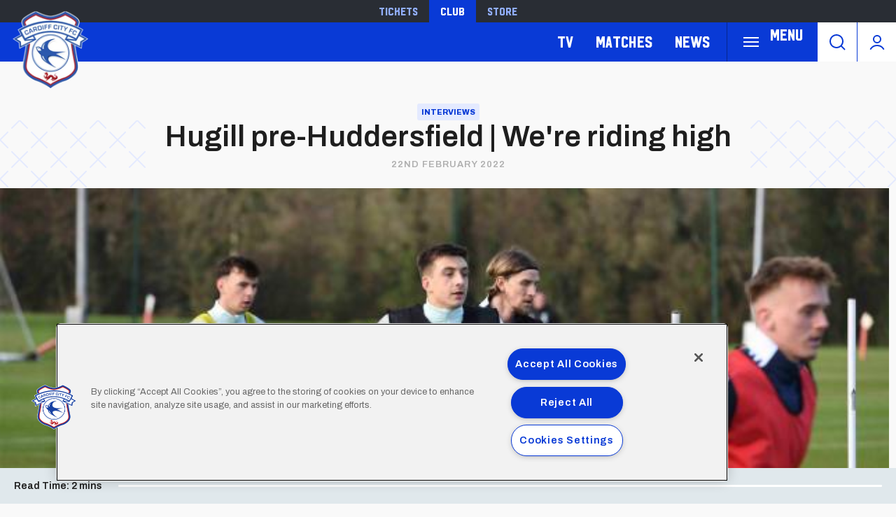

--- FILE ---
content_type: text/html; charset=UTF-8
request_url: https://www.cardiffcityfc.co.uk/news/hugill-pre-huddersfield-were-riding-high
body_size: 15969
content:
<!DOCTYPE html>
<html lang="en" dir="ltr" prefix="og: https://ogp.me/ns#">
  <head>
    <meta charset="utf-8" />
<script async="async" src="https://pagead2.googlesyndication.com/tag/js/gpt.js"></script>
<script type="text/javascript">window.ClubcastRegistry = window.ClubcastRegistry || [];</script>
<meta name="apple-itunes-app" content="app-id=1021992485" />
<script type="text/javascript">(function(w,d,s,l,i){w[l]=w[l]||[];var f=d.getElementsByTagName(s)[0],e=d.createElement(s);e.async=true;
e.src='https://api.clubcast.co.uk/analytics/cda.js?id='+i;f.parentNode.insertBefore(e,f);w.cde=w.cde||[];})
(window,document,'script','cda','ccf');</script>
<meta name="description" content="&quot;They&#039;ll be riding high from the confidence of their win at the weekend against Fulham, but so are we.&quot;" />
<link rel="canonical" href="https://www.cardiffcityfc.co.uk/news/hugill-pre-huddersfield-were-riding-high" />
<link rel="image_src" href="https://cdn.cardiffcityfc.co.uk/sites/default/files/styles/og_image_style_2_1/public/2022-02/jordan-hugill-training.jpg?h=8abcec71&amp;itok=waztdUO3" />
<meta property="og:url" content="https://www.cardiffcityfc.co.uk/news/hugill-pre-huddersfield-were-riding-high" />
<meta property="og:title" content="Hugill pre-Huddersfield | We&#039;re riding high | Cardiff" />
<meta property="og:description" content="&quot;They&#039;ll be riding high from the confidence of their win at the weekend against Fulham, but so are we.&quot;" />
<meta property="og:image" content="https://cdn.cardiffcityfc.co.uk/sites/default/files/styles/og_image_style_2_1/public/2022-02/jordan-hugill-training.jpg?h=8abcec71&amp;itok=waztdUO3" />
<meta name="twitter:card" content="summary_large_image" />
<meta name="twitter:title" content="Hugill pre-Huddersfield | We&#039;re riding high | Cardiff" />
<meta name="twitter:description" content="&quot;They&#039;ll be riding high from the confidence of their win at the weekend against Fulham, but so are we.&quot;" />
<meta name="twitter:image" content="https://cdn.cardiffcityfc.co.uk/sites/default/files/styles/og_image_style_2_1/public/2022-02/jordan-hugill-training.jpg?h=8abcec71&amp;itok=waztdUO3" />
<meta name="google-site-verification" content="d1KVn-cjg-0P3YxkjCECQHoyTg5Ik879JMfzjWtiakY" />
<meta name="msapplication-TileColor" content="#0c3b9a" />
<meta name="theme-color" content="#0c3b9a" />
<meta name="Generator" content="Drupal 10 (https://www.drupal.org)" />
<meta name="MobileOptimized" content="width" />
<meta name="HandheldFriendly" content="true" />
<meta name="viewport" content="width=device-width, initial-scale=1.0" />
<link rel="manifest" href="/site.webmanifest" />
<link rel="apple-touch-icon" sizes="180x180" href="https://cdn.cardiffcityfc.co.uk/sites/default/files/favicons-v2/apple-touch-icon.png" />
<link rel="icon" type="image/png" sizes="32x32" href="https://cdn.cardiffcityfc.co.uk/sites/default/files/favicons-v2/favicon-32x32.png" />
<link rel="icon" type="image/png" sizes="16x16" href="https://cdn.cardiffcityfc.co.uk/sites/default/files/favicons-v2/favicon-16x16.png" />
<link rel="manifest" href="https://cdn.cardiffcityfc.co.uk/sites/default/files/favicons-v2/site.webmanifest" />
<link rel="mask-icon" href="https://cdn.cardiffcityfc.co.uk/sites/default/files/favicons-v2/safari-pinned-tab.svg" color="#0c3b9a" />
<link rel="alternate" hreflang="en" href="https://www.cardiffcityfc.co.uk/news/hugill-pre-huddersfield-were-riding-high" />
<script>(function(w,d,s,l,i){w[l]=w[l]||[];w[l].push({'gtm.start':new Date().getTime(),event:'gtm.js'});var f=d.getElementsByTagName(s)[0];var j=d.createElement(s);var dl=l!='dataLayer'?'&l='+l:'';j.src='https://www.googletagmanager.com/gtm.js?id='+i+dl+'';j.async=true;f.parentNode.insertBefore(j,f);})(window,document,'script','dataLayer','GTM-5GSWQ64');</script>

    <title>Hugill pre-Huddersfield | We&#039;re riding high | Cardiff</title>
    <link rel="stylesheet" media="all" href="/sites/default/files/css/css_RrqUjzNmAYgdMAKk3Br6wRI1dbkqAKeO6injr55d74I.css?delta=0&amp;language=en&amp;theme=cardiff&amp;include=[base64]" />
<link rel="stylesheet" media="all" href="/sites/default/files/css/css_eyfaSta3qKN5Gg9drHXSL3jZK9Okr5yDPzVYM6grQIY.css?delta=1&amp;language=en&amp;theme=cardiff&amp;include=[base64]" />
<link rel="stylesheet" media="all" href="https://fonts.googleapis.com/css2?family=Archivo:ital,wght@0,100..900;1,100..900&amp;display=swap" />
<link rel="stylesheet" media="all" href="/themes/custom/cardiff/css/style.b4da98ef6101849e9d4b.css?t8wqiw" />
<link rel="stylesheet" media="all" href="/themes/custom/cardiff/css/mega_navigation.8d6497d13e9c48bff457.css?t8wqiw" />
<link rel="stylesheet" media="all" href="/themes/custom/clubcast/css/full_media.f28887dfa8124259f0c5.css?t8wqiw" />
<link rel="stylesheet" media="all" href="/themes/custom/cardiff/css/full_media.9ce56ffcf2855fff084a.css?t8wqiw" />
<link rel="stylesheet" media="all" href="/themes/custom/cardiff/css/hero.78c075d718aba5b9a73b.css?t8wqiw" />
<link rel="stylesheet" media="all" href="/themes/custom/clubcast/css/node_article.d94a28abf337620acfb2.css?t8wqiw" />
<link rel="stylesheet" media="all" href="/themes/custom/cardiff/css/node_article.f3c5a389b5c45d67707e.css?t8wqiw" />
<link rel="stylesheet" media="all" href="/themes/custom/clubcast/css/node_article_full.31d6cfe0d16ae931b73c.css?t8wqiw" />
<link rel="stylesheet" media="all" href="/themes/custom/clubcast/css/node_article_teaser_card.31d6cfe0d16ae931b73c.css?t8wqiw" />
<link rel="stylesheet" media="all" href="/themes/custom/clubcast/css/related_news.ac6d200fcad604cc2e0a.css?t8wqiw" />
<link rel="stylesheet" media="all" href="/themes/custom/cardiff/css/related_news.ba0628e05bd2a63e1083.css?t8wqiw" />
<link rel="stylesheet" media="all" href="/themes/custom/cardiff/css/textarea.4a1e809bf5833d797357.css?t8wqiw" />
<link rel="stylesheet" media="all" href="/themes/custom/cardiff/css/cookie_consent_media.70cc14ff43bc5fae652d.css?t8wqiw" />
<link rel="stylesheet" media="all" href="/themes/custom/clubcast/css/inline_nav.d5025b326e5c9cf5f81a.css?t8wqiw" />
<link rel="stylesheet" media="all" href="/themes/custom/cardiff/css/inline_nav.93c0e81fecef27409da1.css?t8wqiw" />
<link rel="stylesheet" media="all" href="/sites/default/files/css/css_FCCoGtPt41zrfUABSAMPOtd4OyeZWaooCkWk1PPtYv8.css?delta=18&amp;language=en&amp;theme=cardiff&amp;include=[base64]" />

    <script src="/sites/default/files/asset_injector/js/migrated_header_scripts_0-35e21577c256503cb170ac67782c7fee.js?t8wqiw"></script>
<script src="/sites/default/files/js/js_Z15WCRI8JrSfbFHBciYH472mSubFMHUfVt8aPHtiP2w.js?scope=header&amp;delta=1&amp;language=en&amp;theme=cardiff&amp;include=[base64]"></script>

  </head>
  <body class="path-node page-node-type-article">
        <a href="#main-content" class="visually-hidden focusable skip-link">
      Skip to main content
    </a>
    <noscript><iframe src="https://www.googletagmanager.com/ns.html?id=GTM-5GSWQ64" height="0" width="0" style="display:none;visibility:hidden"></iframe></noscript>
      <div class="dialog-off-canvas-main-canvas" data-off-canvas-main-canvas>
    <div class="layout-container">
  <header role="banner" class="m-header">
    <div class="m-header__inner">
      <div class="m-header__top-hat">
        <nav class="m-auxiliary-nav">
          <ul class="m-auxiliary-nav__menu">
            <li class="m-auxiliary-nav__menu-item">
              <a href="https://tickets.cardiffcityfc.co.uk/?utm_source=websitemenu&utm_medium=referral&utm_campaign=websitemenu&_gl=1*tdn4zo*_ga*MTE5MTE5MjA2Mi4xNzI0NDE1NzAw" class="m-auxiliary-nav__menu-link" target="_blank">Tickets</a>
            </li>
            <li class="m-auxiliary-nav__menu-item">
              <a href="https://www.cardiffcityfc.co.uk/" class="m-auxiliary-nav__menu-link m-auxiliary-nav__menu-link--active" target="_blank">Club</a>
            </li>
            <li class="m-auxiliary-nav__menu-item">
              <a href="https://www.cardiffcityfcstore.com" class="m-auxiliary-nav__menu-link" target="_blank">Store</a>
            </li>
          </ul>
        </nav>
      </div>
      <div class="m-header__main">
        <div class="m-header__logo">
          <a href="https://www.cardiffcityfc.co.uk/" class="m-header__logo-link">
            <span class="show-for-sr">Back to homepage</span>
            <img src="/themes/custom/cardiff/images/crest.webp" alt="Cardiff FC Crest" class="m-header__logo-img">
          </a>
        </div>
        <div class="m-header__nav">
            <div class="region region-primary-menu">
    <nav role="navigation" aria-labelledby="block-cardiff-meganavigation-menu" id="block-cardiff-meganavigation" class="block block-menu navigation menu--mega-navigation m-main-nav">
          
        

<div class="m-main-nav__distinct-wrapper">
      <ul data-region="primary_menu" class="menu-level-0 m-main-nav__menu m-main-nav__menu--hide_all m-main-nav__menu--hide-on-tablet-mobile">
                                            <li class="menu-item menu-item--expanded m-main-nav__mobile-menu">
            <span class="m-main-nav__menu-item-icon">
              <button class="m-hamburger js--toggle-menu" type="button" aria-label="Toggle site navigation">
                <span class="m-hamburger__box" aria-hidden="true">
                  <span class="m-hamburger__inner"></span>
                </span>
                <span class="m-hamburger__label m-hamburger__label--open">Menu</span>
              </button>
            </span>
                                                  
          

    <ul class="menu-level-1 submenu submenu--full">
                                            <li data-is-primary-submenu="true" class="menu-item menu-item--expanded">
            <a href="/squad/594" data-drupal-link-system-path="squad/594">Teams</a>
            
                          
          

    <ul class="menu-level-2 submenu submenu--full">
                                            <li class="menu-item">
            <a href="/squad/594" data-drupal-link-system-path="squad/594">First Team</a>
            
                          
          
      


                      </li>
        
                                                <li class="menu-item">
            <a href="/squad/716" data-drupal-link-system-path="squad/716">U21 Team</a>
            
                          
          
      


                      </li>
        
                                                <li class="menu-item">
            <a href="/squad/717" data-drupal-link-system-path="squad/717">U18 Team</a>
            
                          
          
      


                      </li>
        
                                                <li class="menu-item">
            <a href="/squad/718" data-drupal-link-system-path="squad/718">Women</a>
            
                          
          
      


                      </li>
        
                                                <li class="menu-item">
            <a href="/staff/cardiff%20city%20management" data-drupal-link-system-path="staff/cardiff city management">Football Management</a>
            
                          
          
      


                      </li>
        
                                                <li class="menu-item">
            <a href="/football-staff" data-drupal-link-system-path="node/5805">Football Staff</a>
            
                          
          
      


                      </li>
        
          </ul>


      


                      </li>
        
                                                <li class="menu-item menu-item--expanded">
            <a href="https://tickets.cardiffcityfc.co.uk/?utm_source=websitemenu&amp;utm_medium=referral&amp;utm_campaign=websitemenu">Tickets</a>
            
                          
          

    <ul class="menu-level-2 submenu submenu--full">
                                            <li class="menu-item">
            <a href="/tickets/match-tickets" data-drupal-link-system-path="node/10378">Ticket Prices</a>
            
                          
          
      


                      </li>
        
                                                <li class="menu-item">
            <a href="/club-memberships" data-drupal-link-system-path="node/9166">Memberships</a>
            
                          
          
      


                      </li>
        
                                                <li class="menu-item">
            <a href="https://portal.cardiffcityfc.co.uk/login?returnUrl=/">Bluebirds Rewards</a>
            
                          
          
      


                      </li>
        
                                                <li class="menu-item">
            <a href="/tickets/ticket-office-opening-hours">Opening Hours</a>
            
                          
          
      


                      </li>
        
          </ul>


      


                      </li>
        
                                                <li class="menu-item menu-item--expanded">
            <a href="/hospitality" data-drupal-link-system-path="node/137">Hospitality</a>
            
                          
          

    <ul class="menu-level-2 submenu submenu--full">
                                            <li class="menu-item">
            <a href="/hospitality/hospitality-experiences" data-drupal-link-system-path="node/13037">Hospitality Experiences</a>
            
                          
          
      


                      </li>
        
                                                <li class="menu-item">
            <a href="/hospitality/matchday-hospitality" data-drupal-link-system-path="node/139">Matchday Hospitality</a>
            
                          
          
      


                      </li>
        
                                                <li class="menu-item">
            <a href="/hospitality/matchday-sponsorship" data-drupal-link-system-path="node/140">Matchday Sponsorship</a>
            
                          
          
      


                      </li>
        
                                                <li class="menu-item">
            <a href="/hospitality/seasonal-hospitality" data-drupal-link-system-path="node/138">Seasonal Hospitality</a>
            
                          
          
      


                      </li>
        
          </ul>


      


                      </li>
        
                                                <li class="menu-item menu-item--expanded">
            <a href="/commercial" data-drupal-link-system-path="node/136">Commercial</a>
            
                          
          

    <ul class="menu-level-2 submenu submenu--full">
                                            <li class="menu-item">
            <a href="/commercial/official-partners" data-drupal-link-system-path="node/124">Official Partners</a>
            
                          
          
      


                      </li>
        
                                                <li class="menu-item">
            <a href="/commercial/advertising" data-drupal-link-system-path="node/110">Advertising</a>
            
                          
          
      


                      </li>
        
                                                <li class="menu-item">
            <a href="/commercial/conferences-events" data-drupal-link-system-path="node/9171">Conferences &amp; Events</a>
            
                          
          
      


                      </li>
        
                                                <li class="menu-item">
            <a href="https://www.networkmyclub.co.uk/cardiff-city-connect/">Cardiff City Connect</a>
            
                          
          
      


                      </li>
        
          </ul>


      


                      </li>
        
                                                <li class="menu-item menu-item--expanded">
            <a href="/club" data-drupal-link-system-path="node/135">Club</a>
            
                          
          

    <ul class="menu-level-2 submenu submenu--full">
                                            <li class="menu-item">
            <a href="https://www.cardiffcityfcfoundation.org.uk/">Community Foundation</a>
            
                          
          
      


                      </li>
        
                                                <li class="menu-item">
            <a href="/club/accessibility-disabled-supporters" data-drupal-link-system-path="node/118">Accessibility for Disabled Supporters</a>
            
                          
          
      


                      </li>
        
                                                <li class="menu-item">
            <a href="/club/safeguarding" data-drupal-link-system-path="node/119">Safeguarding</a>
            
                          
          
      


                      </li>
        
                                                <li class="menu-item">
            <a href="/club/bluebirds-uncaged" data-drupal-link-system-path="node/11758">Bluebirds Uncaged</a>
            
                          
          
      


                      </li>
        
                                                <li class="menu-item">
            <a href="/club/supporter-meetings" data-drupal-link-system-path="node/7086">Supporter Meetings</a>
            
                          
          
      


                      </li>
        
                                                <li class="menu-item">
            <a href="/club/visit-contact-staff-directory" data-drupal-link-system-path="node/117">Visit &amp; Contact Us</a>
            
                          
          
      


                      </li>
        
                                                <li class="menu-item">
            <a href="/club/club-vacancies" data-drupal-link-system-path="node/8031">Club Vacancies</a>
            
                          
          
      


                      </li>
        
          </ul>


      


                      </li>
        
                                                <li class="menu-item menu-item--expanded">
            <a href="https://tv.cardiffcityfc.co.uk/">TV</a>
            
                          
          

    <ul class="menu-level-2 submenu submenu--full">
                                            <li class="menu-item">
            <a href="https://tv.cardiffcityfc.co.uk/">All Video</a>
            
                          
          
      


                      </li>
        
                                                <li class="menu-item">
            <a href="https://tv.cardiffcityfc.co.uk/videos/subscriptions">Buy Packages</a>
            
                          
          
      


                      </li>
        
                                                <li class="menu-item">
            <a href="https://tv.cardiffcityfc.co.uk/live">Live</a>
            
                          
          
      


                      </li>
        
          </ul>


      


                      </li>
        
                                                <li class="menu-item menu-item--expanded">
            <a href="/fixture/list/594" data-drupal-link-system-path="fixture/list/594">Matches</a>
            
                          
          

    <ul class="menu-level-2 submenu submenu--full">
                                            <li class="menu-item">
            <a href="/fixture/list/594" data-drupal-link-system-path="fixture/list/594">Fixtures and Results</a>
            
                          
          
      


                      </li>
        
                                                <li class="menu-item">
            <a href="/table/594" data-drupal-link-system-path="table/594">League Tables</a>
            
                          
          
      


                      </li>
        
                                                <li class="menu-item">
            <a href="/attending-matches" data-drupal-link-system-path="node/10471">Attending Matches</a>
            
                          
          
      


                      </li>
        
          </ul>


      


                      </li>
        
                                                <li class="menu-item menu-item--expanded">
            <a href="https://www.cardiffcityfcstore.com" data-menu-icon="store" target="_self">Store</a>
            
                          
          

    <ul class="menu-level-2 submenu submenu--full">
                                            <li class="menu-item">
            <a href="https://www.cardiffcityfcstore.com/kit/home/">Home Kit</a>
            
                          
          
      


                      </li>
        
                                                <li class="menu-item">
            <a href="https://www.cardiffcityfcstore.com/kit/away/">Away Kit</a>
            
                          
          
      


                      </li>
        
                                                <li class="menu-item">
            <a href="https://www.cardiffcityfcstore.com/training/training/">Trainingwear</a>
            
                          
          
      


                      </li>
        
                                                <li class="menu-item">
            <a href="https://www.cardiffcityfcstore.com/programmes/programmes/">Match Programmes</a>
            
                          
          
      


                      </li>
        
                                                <li class="menu-item">
            <a href="https://www.cardiffcityfcstore.com/gifts-home/homeware/">Homeware</a>
            
                          
          
      


                      </li>
        
                                                <li class="menu-item">
            <a href="https://www.cardiffcityfcstore.com/sale/sale/">Sale</a>
            
                          
          
      


                      </li>
        
          </ul>


      


                      </li>
        
          </ul>


      


                      </li>
        
                                                <li class="menu-item menu-item--expanded">
            <a href="https://tv.cardiffcityfc.co.uk/">TV</a>
            
                          
          

    <ul class="menu-level-1 submenu submenu--full">
                                            <li class="menu-item">
            <a href="https://tv.cardiffcityfc.co.uk/videos/browse">All videos</a>
            
                          
          
      


                      </li>
        
                                                <li class="menu-item">
            <a href="https://tv.cardiffcityfc.co.uk/videos/subscriptions">Buy packages</a>
            
                          
          
      


                      </li>
        
                                                <li class="menu-item">
            <a href="https://tv.cardiffcityfc.co.uk/live">Live</a>
            
                          
          
      


                      </li>
        
          </ul>


      


                      </li>
        
                                                <li class="menu-item menu-item--expanded">
            <a href="/fixture/list/594" data-drupal-link-system-path="fixture/list/594">Matches</a>
            
                          
          

    <ul class="menu-level-1 submenu submenu--full">
                                            <li class="menu-item">
            <a href="/fixture/list/594" data-drupal-link-system-path="fixture/list/594">Fixtures and Results</a>
            
                          
          
      


                      </li>
        
                                                <li class="menu-item">
            <a href="/table/594" data-drupal-link-system-path="table/594">League Tables</a>
            
                          
          
      


                      </li>
        
                                                <li class="menu-item">
            <a href="/attending-matches" data-drupal-link-system-path="node/10471">Attending Matches</a>
            
                          
          
      


                      </li>
        
          </ul>


      


                      </li>
        
                                                <li class="menu-item">
            <a href="/news" data-drupal-link-system-path="news">News</a>
            
                          
          
      


                      </li>
        
          </ul>

</div>

  </nav>
<div class="views-exposed-form m-form-exposed m-search block block-views block-views-exposed-filter-blockcc-search-page-1" data-drupal-selector="views-exposed-form-cc-search-page-1" id="block-cardiff-exposedformcc-searchpage-1">
  
    
      <form action="/search" method="get" id="views-exposed-form-cc-search-page-1" accept-charset="UTF-8">
  <div class="form--inline clearfix">
  <div class="js-form-item form-item js-form-type-textfield form-type-textfield js-form-item-results-for form-item-results-for">
      <label for="edit-results-for">Search</label>
        <input data-drupal-selector="edit-results-for" type="text" id="edit-results-for" name="results_for" value="" size="30" maxlength="128" class="form-text" />

        </div>
<div data-drupal-selector="edit-actions" class="form-actions js-form-wrapper form-wrapper" id="edit-actions"><input data-drupal-selector="edit-submit-cc-search" type="submit" id="edit-submit-cc-search" value="Apply" class="button js-form-submit form-submit" />
</div>

</div>

</form>

  </div>

  </div>

        </div>
        <div class="m-header__search">
          <button class="m-header__search-btn js--toggle-search" type="button" aria-label="Toggle search">
            <svg aria-hidden="true" class="m-header__search-btn-icon js--toggle-search--open" width="24px" height="24px" viewBox="0 0 24 24" version="1.1" xmlns="http://www.w3.org/2000/svg" xmlns:xlink="http://www.w3.org/1999/xlink">
              <path d="M11,1 C16.5228475,1 21,5.4771525 21,11 C21,13.4008955 20.1538988,15.6041735 18.7436056,17.3279248 L23.2071068,21.7928932 C23.5976311,22.1834175 23.5976311,22.8165825 23.2071068,23.2071068 C22.8165825,23.5976311 22.1834175,23.5976311 21.7928932,23.2071068 L17.3279248,18.7436056 C15.6041735,20.1538988 13.4008955,21 11,21 C5.4771525,21 1,16.5228475 1,11 C1,5.4771525 5.4771525,1 11,1 Z M11,3 C6.581722,3 3,6.581722 3,11 C3,15.418278 6.581722,19 11,19 C15.418278,19 19,15.418278 19,11 C19,6.581722 15.418278,3 11,3 Z" id="Combined-Shape" fill-rule="nonzero"></path>
            </svg>
            <svg aria-hidden="true" class="m-header__search-btn-icon js--toggle-search--close" width="24px" height="24px" viewBox="0 0 0.48 0.48" xmlns="http://www.w3.org/2000/svg"><path fill-rule="evenodd" clip-rule="evenodd" d="m0.24 0.261 0.109 0.109 0.021 -0.021L0.261 0.24l0.109 -0.109 -0.021 -0.021L0.24 0.219 0.131 0.109l-0.021 0.021L0.219 0.24l-0.109 0.109 0.021 0.021z"/></svg>
          </button>
        </div>
        <div class="m-header__actions">
          <button class="m-header__actions-btn js--toggle-account-menu" aria-label="Toggle account menu">
            <svg class="m-header__actions-icon m-header__actions-icon--open" width="24px" height="24px" viewBox="0 0 24 24" version="1.1" xmlns="http://www.w3.org/2000/svg" xmlns:xlink="http://www.w3.org/1999/xlink">
              <circle id="Oval" stroke-width="2" cx="12" cy="8" r="5"></circle>
              <path d="M21.2340463,22.0199501 C19.2733629,18.9985854 15.8700788,17 12,17 C8.13192355,17 4.73015883,18.9965179 2.76899809,22.0152613" id="Path" stroke-width="2" stroke-linecap="round"></path>
            </svg>
            <svg aria-hidden="true" class="m-header__actions-icon m-header__actions-icon--close" width="40px" height="24px" viewBox="0 0 0.48 0.48" xmlns="http://www.w3.org/2000/svg"><path fill-rule="evenodd" clip-rule="evenodd" d="m0.24 0.261 0.109 0.109 0.021 -0.021L0.261 0.24l0.109 -0.109 -0.021 -0.021L0.24 0.219 0.131 0.109l-0.021 0.021L0.219 0.24l-0.109 0.109 0.021 0.021z"/></svg>
          </button>
          <nav class="m-header-account">
                                    <ul class="m-header-account__menu m-header-account__menu--logged-out">
              <li class="m-header-account__cta-label">
                <span>Welcome</span>
              </li>
              <li class="m-header-account__menu-item m-header-account__menu-item--login menu-item">
                <a class="m-header-account__link" href="https://login.cardiffcityfc.co.uk/Auth/Login?successredirecturl=https%3A//www.cardiffcityfc.co.uk/sso/sa/sports_alliance/login%3Ffinally%3D/&amp;returnvisitorurl=/&amp;tenantid=_f-PE7hUR0KnaQ2Era24OQ" aria-label="Login">
                  Login
                  <span class="menu-item-icon"></span>
                </a>
              </li>
              <li class="m-header-account__menu-item m-header-account__menu-item--register menu-item">
                <a class="m-header-account__link" href="https://login.cardiffcityfc.co.uk/Auth/Register?returnvisitorurl=https%3A//www.cardiffcityfc.co.uk/" aria-label="Register">
                  Register
                  <span class="menu-item-icon"></span>
                </a>
              </li>
              <li class="m-header-account__menu-item m-header-account__menu-item--reset menu-item">
                <a class="m-header-account__link" href="https://www.cardiffcityfc.co.uk/user/password" aria-label="Forgot password">
                  Forgot Password
                  <span class="menu-item-icon"></span>
                </a>
              </li>
            </ul>
                      </nav>
        </div>
      </div>
    </div>
  </header>

  
  
    <div class="region region-highlighted">
    <div data-drupal-messages-fallback class="hidden"></div>

  </div>

  

  <main role="main">
    <a id="main-content" tabindex="-1"></a>    
    <div class="layout-content">
        <div class="region region-content">
    <div id="block-cardiff-content" class="block block-system block-system-main-block">
  
    
      

<article data-history-node-id="8086" class="m-article node node--type-article node--promoted node--view-mode-full">
      <div class="m-article__hero">
              <div class="m-article__hero-content">
                                    <div class="m-article__category">
                <div class="m-article__category-inner">
                  Interviews
                </div>
              </div>
                                            <h1 class="m-article__heading">Hugill pre-Huddersfield | We&#039;re riding high</h1>
                                          <div class="m-article__date">
              <div class="m-article__date-inner">
                <span class="js--reltime" data-timestamp="1645536600">22nd February 2022</span>
              </div>
            </div>
                  </div>
                              <div class="m-article__hero-image">
              <div class="m-hero paragraph paragraph--type--hero-banner-fields paragraph--view-mode--default">
                  <div class="m-hero__media">
          
  <div class="field field--name-field-hero-image field--type-entity-reference field--label-hidden field__items">
        <div class="field__item">    <img loading="lazy" style="object-fit: cover; object-position: 50% 50%; font-family: &#039;object-fit:cover;object-position:50% 50%&#039;" srcset="https://cdn.cardiffcityfc.co.uk/sites/default/files/styles/cc_320x180/public/2022-02/jordan-hugill-training.jpg?h=8abcec71&amp;itok=z1HefCC- 320w, https://cdn.cardiffcityfc.co.uk/sites/default/files/styles/cc_640x360/public/2022-02/jordan-hugill-training.jpg?h=8abcec71&amp;itok=CvaljrYD 640w, https://cdn.cardiffcityfc.co.uk/sites/default/files/styles/cc_960x540/public/2022-02/jordan-hugill-training.jpg?h=8abcec71&amp;itok=aE_XLD0k 960w, https://cdn.cardiffcityfc.co.uk/sites/default/files/styles/cc_1280x720/public/2022-02/jordan-hugill-training.jpg?h=8abcec71&amp;itok=5zK6UiYj 1280w, https://cdn.cardiffcityfc.co.uk/sites/default/files/styles/cc_1600x900/public/2022-02/jordan-hugill-training.jpg?h=8abcec71&amp;itok=PAsv7QdA 1600w, https://cdn.cardiffcityfc.co.uk/sites/default/files/styles/cc_2000x1125/public/2022-02/jordan-hugill-training.jpg?h=8abcec71&amp;itok=nI2fbfkP 2000w" sizes="(min-width: 768px) 50vw, 100vw" width="960" height="540" src="https://cdn.cardiffcityfc.co.uk/sites/default/files/styles/cc_960x540/public/2022-02/jordan-hugill-training.jpg?h=8abcec71&amp;itok=aE_XLD0k" alt="Jordan Hugill" />


</div>
  </div>
                  </div>
            </div>

          </div>
                  </div>
      <div class="m-article__container">
          <div class="m-article__sidebar">
        <div class="m-article__sidebar-inner"><div id="block-sidebarads" class="block block-block-content block-block-contentde024047-1354-4f7c-b4a6-b53f9dfdfd48">
  
    
      <div class="m-ad-slot-group field field--name-field-cc-ad-slots field--type-entity-reference-revisions">
        <div class="m-ad-slot paragraph paragraph--type--cc-ad-slot paragraph--view-mode--default" id="m-ad-slot-19654" data-adunit="SIDEBAR" data-adbreakpoints="[[[1024,0],[[160,600]]]]" data-adcollapse="1" data-adcollapsebf="1" data-adsizes="[[300,250]]">
          
      </div>

  </div>

  </div>
</div>
      </div>
                      <div class="m-article__content">
                      <div class="paragraph paragraph--type--full-media paragraph--view-mode--default">
          
      </div>
  <div class="m-textarea paragraph paragraph--type--textarea paragraph--view-mode--default">
          
  <div class="clearfix text-formatted field field--name-field-main-text field--type-text-long field--label-hidden field__items">
        <div class="field__item"><h6>Jordan Hugill spoke to Cardiff City TV ahead of City's trip to Huddersfield Town, commenting on his first few weeks as a Bluebird and his budding strike partnership with Isaak Davies.</h6>

<p>"I'm delighted to be here, and delighted to be a part of what's going on here,"&nbsp;<strong>Jordan began.&nbsp; "</strong>That's why I chose to come to Cardiff; it's a brilliant club, and I just wanted to get my head down and start playing football again.</p>

<p>"It's an easy changing room to come into. I've played against a lot of the lads before, so you know of people when you play against them, but it's an easy dressing room to settle into. I think that's shown with everybody who has come in.</p>

<p>"I think Isaak has been brilliant, and I think the manager is rewarding him. We haven't really spoken about too much, we've just been on the pitch together, and it's worked. When you have two different types of strikers who play, you look over the course of history, it has worked, and it's no different here."</p></div>
  </div>
      </div>
  <figure class="m-full-image paragraph paragraph--type--full-image paragraph--view-mode--default">
          <div class="m-full-image__inner">
            <img loading="lazy" style="object-fit: cover; object-position: 50% 50%; font-family: &#039;object-fit:cover;object-position:50% 50%&#039;" srcset="https://cdn.cardiffcityfc.co.uk/sites/default/files/styles/cc_320_scale/public/2022-02/jordan-hugill-coventry.jpg?itok=-DtQH00L 320w, https://cdn.cardiffcityfc.co.uk/sites/default/files/styles/cc_640_scale/public/2022-02/jordan-hugill-coventry.jpg?itok=YP0VRmd9 640w, https://cdn.cardiffcityfc.co.uk/sites/default/files/styles/cc_960_scale/public/2022-02/jordan-hugill-coventry.jpg?itok=2XUNy78s 960w, https://cdn.cardiffcityfc.co.uk/sites/default/files/styles/cc_1280_scale/public/2022-02/jordan-hugill-coventry.jpg?itok=PVIwUXms 1280w, https://cdn.cardiffcityfc.co.uk/sites/default/files/styles/cc_2000_scale/public/2022-02/jordan-hugill-coventry.jpg?itok=XszraiV7 1600w" sizes="(min-width: 768px) 50vw, 100vw" width="960" height="540" src="https://cdn.cardiffcityfc.co.uk/sites/default/files/styles/cc_960_scale/public/2022-02/jordan-hugill-coventry.jpg?itok=2XUNy78s" alt="Jordan Hugill" />



      </div>
      <figcaption></figcaption>
      </figure>
  <div class="m-textarea paragraph paragraph--type--textarea paragraph--view-mode--default">
          
  <div class="clearfix text-formatted field field--name-field-main-text field--type-text-long field--label-hidden field__items">
        <div class="field__item"><p><strong>The 29-year-old then turned his attention to our clash with the Terriers, who have moved into the Play-Off places with a strong run of recent form.</strong></p>

<p><strong>He said:&nbsp;</strong>"They've been brilliant. I've played them once before this season, and they were really good. They'll be riding high from the confidence of their win at the weekend against Fulham, but so are we.</p>

<p>"We're also riding high from the run we've had at the moment, so it will be a good game, with two in-form teams. I'm looking forward to it.</p>

<p>"I can't be happier with the way the fans have taken me in. It's brilliant when you hear them when we're winning and we're doing well, so I can't wait to see them all tomorrow night."</p>

<h6>Watch more from Jordan and Steve Morison on Cardiff City TV.</h6></div>
  </div>
      </div>

                                        </div>
      
              </div>
  <div class="m-progress-bar">
    <div class="m-progress-bar__label">
      <span class="m-progress__content-length">Read Time:</span> <span class="m-progress__time-length">2 mins</span>
    </div>
    <div class="m-progress-bar__outer">
      <div class="m-progress-bar__inner"></div>
    </div>
  </div>
</article>
          <div class="field field--name-field-show-related-news field--type-boolean field--label-hidden field__items">
                <div class="field__item">
        <div class="views-element-container"><div class="view view-cc-news view-id-cc_news view-display-id-block_4 js-view-dom-id-3e74bf383a55baf7ec9a65b0ac87029ea86e6ee13a26564fdcfa15a49e389012">
  
    
      
      <div class="view-content">
      <div class="m-related-news">
  <div class="m-related-news__inner">
                <div class="m-related-news__item">
<article data-history-node-id="13410" class="node node--type-article node--promoted node--view-mode-teaser-card">
  <a href="https://www.cardiffcityfc.co.uk/news/harry-tyrer-joins-bluebirds">
    <div class="m-content-card">
      <div class="m-content-card__thumbnail">
        
  <div class="field field--name-field-image field--type-entity-reference field--label-hidden field__items">
        <div class="field__item">    <img loading="lazy" style="object-fit: cover; object-position: 50% 50%; font-family: &#039;object-fit:cover;object-position:50% 50%&#039;" srcset="https://cdn.cardiffcityfc.co.uk/sites/default/files/styles/cc_320x180/public/2026-01/tyrer_16x9_1.jpg?h=d1cb525d&amp;itok=cdCUhIW2 320w, https://cdn.cardiffcityfc.co.uk/sites/default/files/styles/cc_640x360/public/2026-01/tyrer_16x9_1.jpg?h=d1cb525d&amp;itok=idWm5tBn 640w, https://cdn.cardiffcityfc.co.uk/sites/default/files/styles/cc_960x540/public/2026-01/tyrer_16x9_1.jpg?h=d1cb525d&amp;itok=AqoIZhfC 960w, https://cdn.cardiffcityfc.co.uk/sites/default/files/styles/cc_1280x720/public/2026-01/tyrer_16x9_1.jpg?h=d1cb525d&amp;itok=YyOmIBeF 1280w, https://cdn.cardiffcityfc.co.uk/sites/default/files/styles/cc_1600x900/public/2026-01/tyrer_16x9_1.jpg?h=d1cb525d&amp;itok=HZ4gS8kB 1600w, https://cdn.cardiffcityfc.co.uk/sites/default/files/styles/cc_2000x1125/public/2026-01/tyrer_16x9_1.jpg?h=d1cb525d&amp;itok=t05EXdXW 2000w" sizes="(max-width: 479px) 100vw, (max-width: 639px) 50vw, 33.33vw" width="960" height="540" src="https://cdn.cardiffcityfc.co.uk/sites/default/files/styles/cc_960x540/public/2026-01/tyrer_16x9_1.jpg?h=d1cb525d&amp;itok=AqoIZhfC" alt="Harry Tyrer joins the Bluebirds on a permanent deal." />


</div>
  </div>
      </div>
      <div class="m-content-card__textarea">
        <div class="m-content-card__title">
          Harry Tyrer joins the Bluebirds
        </div>
      </div>
    </div>
  </a>
</article>
</div>
                <div class="m-related-news__item">
<article data-history-node-id="13412" class="node node--type-article node--promoted node--view-mode-teaser-card">
  <a href="https://www.cardiffcityfc.co.uk/news/adran-premier-report-briton-ferry-llansawel-1-4-cardiff-city">
    <div class="m-content-card">
      <div class="m-content-card__thumbnail">
        
  <div class="field field--name-field-image field--type-entity-reference field--label-hidden field__items">
        <div class="field__item">    <img loading="lazy" style="object-fit: cover; object-position: 50% 50%; font-family: &#039;object-fit:cover;object-position:50% 50%&#039;" srcset="https://cdn.cardiffcityfc.co.uk/sites/default/files/styles/cc_320x180/public/2026-01/maddison_perrott_16x9.jpg?h=d1cb525d&amp;itok=yHHsKt7b 320w, https://cdn.cardiffcityfc.co.uk/sites/default/files/styles/cc_640x360/public/2026-01/maddison_perrott_16x9.jpg?h=d1cb525d&amp;itok=o4JtyDfG 640w, https://cdn.cardiffcityfc.co.uk/sites/default/files/styles/cc_960x540/public/2026-01/maddison_perrott_16x9.jpg?h=d1cb525d&amp;itok=3ByYX31x 960w, https://cdn.cardiffcityfc.co.uk/sites/default/files/styles/cc_1280x720/public/2026-01/maddison_perrott_16x9.jpg?h=d1cb525d&amp;itok=v4sT8hm2 1280w, https://cdn.cardiffcityfc.co.uk/sites/default/files/styles/cc_1600x900/public/2026-01/maddison_perrott_16x9.jpg?h=d1cb525d&amp;itok=HA34vhDC 1600w, https://cdn.cardiffcityfc.co.uk/sites/default/files/styles/cc_2000x1125/public/2026-01/maddison_perrott_16x9.jpg?h=d1cb525d&amp;itok=zF-eZah5 2000w" sizes="(max-width: 479px) 100vw, (max-width: 639px) 50vw, 33.33vw" width="960" height="540" src="https://cdn.cardiffcityfc.co.uk/sites/default/files/styles/cc_960x540/public/2026-01/maddison_perrott_16x9.jpg?h=d1cb525d&amp;itok=3ByYX31x" alt="Maddison Perrott" />


</div>
  </div>
      </div>
      <div class="m-content-card__textarea">
        <div class="m-content-card__title">
          Adran Premier Report | Briton Ferry Llansawel 1-4 Cardiff City
        </div>
      </div>
    </div>
  </a>
</article>
</div>
                <div class="m-related-news__item">
<article data-history-node-id="13407" class="node node--type-article node--promoted node--view-mode-teaser-card">
  <a href="https://www.cardiffcityfc.co.uk/news/kion-etete-returns-loan-rotherham-united">
    <div class="m-content-card">
      <div class="m-content-card__thumbnail">
        
  <div class="field field--name-field-image field--type-entity-reference field--label-hidden field__items">
        <div class="field__item">    <img loading="lazy" style="object-fit: cover; object-position: 50% 50%; font-family: &#039;object-fit:cover;object-position:50% 50%&#039;" srcset="https://cdn.cardiffcityfc.co.uk/sites/default/files/styles/cc_320x180/public/2025-01/kion_etete_loan169.jpg?h=d1cb525d&amp;itok=tS77-1Q3 320w, https://cdn.cardiffcityfc.co.uk/sites/default/files/styles/cc_640x360/public/2025-01/kion_etete_loan169.jpg?h=d1cb525d&amp;itok=z30G674e 640w, https://cdn.cardiffcityfc.co.uk/sites/default/files/styles/cc_960x540/public/2025-01/kion_etete_loan169.jpg?h=d1cb525d&amp;itok=__CeOTna 960w, https://cdn.cardiffcityfc.co.uk/sites/default/files/styles/cc_1280x720/public/2025-01/kion_etete_loan169.jpg?h=d1cb525d&amp;itok=Hb4AGICc 1280w, https://cdn.cardiffcityfc.co.uk/sites/default/files/styles/cc_1600x900/public/2025-01/kion_etete_loan169.jpg?h=d1cb525d&amp;itok=X9Ml-gcS 1600w, https://cdn.cardiffcityfc.co.uk/sites/default/files/styles/cc_2000x1125/public/2025-01/kion_etete_loan169.jpg?h=d1cb525d&amp;itok=qzZBdJfy 2000w" sizes="(max-width: 479px) 100vw, (max-width: 639px) 50vw, 33.33vw" width="960" height="540" src="https://cdn.cardiffcityfc.co.uk/sites/default/files/styles/cc_960x540/public/2025-01/kion_etete_loan169.jpg?h=d1cb525d&amp;itok=__CeOTna" alt="Kion Etete" />


</div>
  </div>
      </div>
      <div class="m-content-card__textarea">
        <div class="m-content-card__title">
          Kion Etete returns from loan at Rotherham United
        </div>
      </div>
    </div>
  </a>
</article>
</div>
                <div class="m-related-news__item">
<article data-history-node-id="13404" class="node node--type-article node--promoted node--view-mode-teaser-card">
  <a href="https://www.cardiffcityfc.co.uk/news/pre-match-press-bradford-city-brian-barry-murphy-0">
    <div class="m-content-card">
      <div class="m-content-card__thumbnail">
        
  <div class="field field--name-field-image field--type-entity-reference field--label-hidden field__items">
        <div class="field__item">    <img loading="lazy" style="object-fit: cover; object-position: 50% 50%; font-family: &#039;object-fit:cover;object-position:50% 50%&#039;" srcset="https://cdn.cardiffcityfc.co.uk/sites/default/files/styles/cc_320x180/public/2026-01/brian_thumbnail.jpg?h=d1cb525d&amp;itok=ouH831a4 320w, https://cdn.cardiffcityfc.co.uk/sites/default/files/styles/cc_640x360/public/2026-01/brian_thumbnail.jpg?h=d1cb525d&amp;itok=Sk0WxYNU 640w, https://cdn.cardiffcityfc.co.uk/sites/default/files/styles/cc_960x540/public/2026-01/brian_thumbnail.jpg?h=d1cb525d&amp;itok=DshxHT8b 960w, https://cdn.cardiffcityfc.co.uk/sites/default/files/styles/cc_1280x720/public/2026-01/brian_thumbnail.jpg?h=d1cb525d&amp;itok=c3ollNhv 1280w, https://cdn.cardiffcityfc.co.uk/sites/default/files/styles/cc_1600x900/public/2026-01/brian_thumbnail.jpg?h=d1cb525d&amp;itok=SD1NF3ZU 1600w, https://cdn.cardiffcityfc.co.uk/sites/default/files/styles/cc_2000x1125/public/2026-01/brian_thumbnail.jpg?h=d1cb525d&amp;itok=Mp1RbNEi 2000w" sizes="(max-width: 479px) 100vw, (max-width: 639px) 50vw, 33.33vw" width="960" height="540" src="https://cdn.cardiffcityfc.co.uk/sites/default/files/styles/cc_960x540/public/2026-01/brian_thumbnail.jpg?h=d1cb525d&amp;itok=DshxHT8b" alt="Brian Barry-Murphy" />


</div>
  </div>
      </div>
      <div class="m-content-card__textarea">
        <div class="m-content-card__title">
          Pre-Match Press - Bradford City | Brian Barry-Murphy
        </div>
      </div>
    </div>
  </a>
</article>
</div>
                <div class="m-related-news__item">
<article data-history-node-id="13401" class="node node--type-article node--promoted node--view-mode-teaser-card">
  <a href="https://www.cardiffcityfc.co.uk/news/pre-match-press-bradford-city-ollie-tanner">
    <div class="m-content-card">
      <div class="m-content-card__thumbnail">
        
  <div class="field field--name-field-image field--type-entity-reference field--label-hidden field__items">
        <div class="field__item">    <img loading="lazy" style="object-fit: cover; object-position: 50% 50%; font-family: &#039;object-fit:cover;object-position:50% 50%&#039;" srcset="https://cdn.cardiffcityfc.co.uk/sites/default/files/styles/cc_320x180/public/2026-01/ollie_tanner_thumbnail.jpg?h=d1cb525d&amp;itok=SH-JYVO7 320w, https://cdn.cardiffcityfc.co.uk/sites/default/files/styles/cc_640x360/public/2026-01/ollie_tanner_thumbnail.jpg?h=d1cb525d&amp;itok=MULM_2K6 640w, https://cdn.cardiffcityfc.co.uk/sites/default/files/styles/cc_960x540/public/2026-01/ollie_tanner_thumbnail.jpg?h=d1cb525d&amp;itok=lQAJSk7E 960w, https://cdn.cardiffcityfc.co.uk/sites/default/files/styles/cc_1280x720/public/2026-01/ollie_tanner_thumbnail.jpg?h=d1cb525d&amp;itok=JKA4GpXT 1280w, https://cdn.cardiffcityfc.co.uk/sites/default/files/styles/cc_1600x900/public/2026-01/ollie_tanner_thumbnail.jpg?h=d1cb525d&amp;itok=aeNC0H2m 1600w, https://cdn.cardiffcityfc.co.uk/sites/default/files/styles/cc_2000x1125/public/2026-01/ollie_tanner_thumbnail.jpg?h=d1cb525d&amp;itok=hUG9izNU 2000w" sizes="(max-width: 479px) 100vw, (max-width: 639px) 50vw, 33.33vw" width="960" height="540" src="https://cdn.cardiffcityfc.co.uk/sites/default/files/styles/cc_960x540/public/2026-01/ollie_tanner_thumbnail.jpg?h=d1cb525d&amp;itok=lQAJSk7E" alt="Ollie Tanner" />


</div>
  </div>
      </div>
      <div class="m-content-card__textarea">
        <div class="m-content-card__title">
          Pre-Match Press - Bradford City | Ollie Tanner
        </div>
      </div>
    </div>
  </a>
</article>
</div>
                <div class="m-related-news__item">
<article data-history-node-id="13409" class="node node--type-article node--promoted node--view-mode-teaser-card">
  <a href="https://www.cardiffcityfc.co.uk/news/u18-match-centre-cardiff-city-vs-queens-park-rangers-0">
    <div class="m-content-card">
      <div class="m-content-card__thumbnail">
        
  <div class="field field--name-field-image field--type-entity-reference field--label-hidden field__items">
        <div class="field__item">    <img loading="lazy" style="object-fit: cover; object-position: 50% 50%; font-family: &#039;object-fit:cover;object-position:50% 50%&#039;" srcset="https://cdn.cardiffcityfc.co.uk/sites/default/files/styles/cc_320x180/public/2026-01/16x9_qpr_home1.5x.jpg?h=c3fd1d45&amp;itok=WyJqxRHh 320w, https://cdn.cardiffcityfc.co.uk/sites/default/files/styles/cc_640x360/public/2026-01/16x9_qpr_home1.5x.jpg?h=c3fd1d45&amp;itok=yIhUYOqs 640w, https://cdn.cardiffcityfc.co.uk/sites/default/files/styles/cc_960x540/public/2026-01/16x9_qpr_home1.5x.jpg?h=c3fd1d45&amp;itok=sZT-P7uV 960w, https://cdn.cardiffcityfc.co.uk/sites/default/files/styles/cc_1280x720/public/2026-01/16x9_qpr_home1.5x.jpg?h=c3fd1d45&amp;itok=FILgl88T 1280w, https://cdn.cardiffcityfc.co.uk/sites/default/files/styles/cc_1600x900/public/2026-01/16x9_qpr_home1.5x.jpg?h=c3fd1d45&amp;itok=o0rnwGsH 1600w, https://cdn.cardiffcityfc.co.uk/sites/default/files/styles/cc_2000x1125/public/2026-01/16x9_qpr_home1.5x.jpg?h=c3fd1d45&amp;itok=MSosPieS 2000w" sizes="(max-width: 479px) 100vw, (max-width: 639px) 50vw, 33.33vw" width="960" height="540" src="https://cdn.cardiffcityfc.co.uk/sites/default/files/styles/cc_960x540/public/2026-01/16x9_qpr_home1.5x.jpg?h=c3fd1d45&amp;itok=sZT-P7uV" alt="Match Centre" />


</div>
  </div>
      </div>
      <div class="m-content-card__textarea">
        <div class="m-content-card__title">
          U18 Match Centre | Cardiff City vs. Queens Park Rangers
        </div>
      </div>
    </div>
  </a>
</article>
</div>
                <div class="m-related-news__item">
<article data-history-node-id="13365" class="node node--type-article node--promoted node--view-mode-teaser-card">
  <a href="https://www.cardiffcityfc.co.uk/news/loan-tanatswa-nyakuhwa-links-newport-county">
    <div class="m-content-card">
      <div class="m-content-card__thumbnail">
        
  <div class="field field--name-field-image field--type-entity-reference field--label-hidden field__items">
        <div class="field__item">    <img loading="lazy" style="object-fit: cover; object-position: 50% 50%; font-family: &#039;object-fit:cover;object-position:50% 50%&#039;" srcset="https://cdn.cardiffcityfc.co.uk/sites/default/files/styles/cc_320x180/public/2026-01/tanatswanyakuhwa_loan.jpg?h=d1cb525d&amp;itok=1UBZhXon 320w, https://cdn.cardiffcityfc.co.uk/sites/default/files/styles/cc_640x360/public/2026-01/tanatswanyakuhwa_loan.jpg?h=d1cb525d&amp;itok=qcGq2bkN 640w, https://cdn.cardiffcityfc.co.uk/sites/default/files/styles/cc_960x540/public/2026-01/tanatswanyakuhwa_loan.jpg?h=d1cb525d&amp;itok=AQN5tYuo 960w, https://cdn.cardiffcityfc.co.uk/sites/default/files/styles/cc_1280x720/public/2026-01/tanatswanyakuhwa_loan.jpg?h=d1cb525d&amp;itok=8tA5NqPI 1280w, https://cdn.cardiffcityfc.co.uk/sites/default/files/styles/cc_1600x900/public/2026-01/tanatswanyakuhwa_loan.jpg?h=d1cb525d&amp;itok=-_t376tl 1600w, https://cdn.cardiffcityfc.co.uk/sites/default/files/styles/cc_2000x1125/public/2026-01/tanatswanyakuhwa_loan.jpg?h=d1cb525d&amp;itok=h2L1xCZN 2000w" sizes="(max-width: 479px) 100vw, (max-width: 639px) 50vw, 33.33vw" width="960" height="540" src="https://cdn.cardiffcityfc.co.uk/sites/default/files/styles/cc_960x540/public/2026-01/tanatswanyakuhwa_loan.jpg?h=d1cb525d&amp;itok=AQN5tYuo" alt="Cardiff City&#039;s Tanatswa Nyakuhwa..." />


</div>
  </div>
      </div>
      <div class="m-content-card__textarea">
        <div class="m-content-card__title">
          Loan | Tanatswa Nyakuhwa links up with Newport County
        </div>
      </div>
    </div>
  </a>
</article>
</div>
                <div class="m-related-news__item">
<article data-history-node-id="13398" class="node node--type-article node--promoted node--view-mode-teaser-card">
  <a href="https://www.cardiffcityfc.co.uk/news/pledgeball-attend-our-workshop-january-24th">
    <div class="m-content-card">
      <div class="m-content-card__thumbnail">
        
  <div class="field field--name-field-image field--type-entity-reference field--label-hidden field__items">
        <div class="field__item">    <img loading="lazy" style="object-fit: cover; object-position: 50% 50%; font-family: &#039;object-fit:cover;object-position:50% 50%&#039;" srcset="https://cdn.cardiffcityfc.co.uk/sites/default/files/styles/cc_320x180/public/2026-01/16x9_pledgeball_tell_us_your_story1.5x_1.png.jpeg?itok=5hlOJ54P 320w, https://cdn.cardiffcityfc.co.uk/sites/default/files/styles/cc_640x360/public/2026-01/16x9_pledgeball_tell_us_your_story1.5x_1.png.jpeg?itok=U9i8Ubch 640w, https://cdn.cardiffcityfc.co.uk/sites/default/files/styles/cc_960x540/public/2026-01/16x9_pledgeball_tell_us_your_story1.5x_1.png.jpeg?itok=tf5mMP1r 960w, https://cdn.cardiffcityfc.co.uk/sites/default/files/styles/cc_1280x720/public/2026-01/16x9_pledgeball_tell_us_your_story1.5x_1.png.jpeg?itok=dRsng711 1280w, https://cdn.cardiffcityfc.co.uk/sites/default/files/styles/cc_1600x900/public/2026-01/16x9_pledgeball_tell_us_your_story1.5x_1.png.jpeg?itok=nSjrA4rH 1600w, https://cdn.cardiffcityfc.co.uk/sites/default/files/styles/cc_2000x1125/public/2026-01/16x9_pledgeball_tell_us_your_story1.5x_1.png.jpeg?itok=wFHiJhCQ 2000w" sizes="(max-width: 479px) 100vw, (max-width: 639px) 50vw, 33.33vw" width="960" height="540" src="https://cdn.cardiffcityfc.co.uk/sites/default/files/styles/cc_960x540/public/2026-01/16x9_pledgeball_tell_us_your_story1.5x_1.png.jpeg?itok=tf5mMP1r" alt="Tell Us Your Story" />


</div>
  </div>
      </div>
      <div class="m-content-card__textarea">
        <div class="m-content-card__title">
          Pledgeball | Attend our workshop on January 24th!
        </div>
      </div>
    </div>
  </a>
</article>
</div>
                <div class="m-related-news__item">
<article data-history-node-id="13394" class="node node--type-article node--promoted node--view-mode-teaser-card">
  <a href="https://www.cardiffcityfc.co.uk/news/pre-match-centre-briton-ferry-llansawel-vs-cardiff-city-0">
    <div class="m-content-card">
      <div class="m-content-card__thumbnail">
        
  <div class="field field--name-field-image field--type-entity-reference field--label-hidden field__items">
        <div class="field__item">    <img loading="lazy" style="object-fit: cover; object-position: 50% 50%; font-family: &#039;object-fit:cover;object-position:50% 50%&#039;" srcset="https://cdn.cardiffcityfc.co.uk/sites/default/files/styles/cc_320x180/public/2026-01/mackenzie_olden_trefelin.jpg?h=d1cb525d&amp;itok=NhAFfhBh 320w, https://cdn.cardiffcityfc.co.uk/sites/default/files/styles/cc_640x360/public/2026-01/mackenzie_olden_trefelin.jpg?h=d1cb525d&amp;itok=_ACcmRxD 640w, https://cdn.cardiffcityfc.co.uk/sites/default/files/styles/cc_960x540/public/2026-01/mackenzie_olden_trefelin.jpg?h=d1cb525d&amp;itok=9T1ADIdo 960w, https://cdn.cardiffcityfc.co.uk/sites/default/files/styles/cc_1280x720/public/2026-01/mackenzie_olden_trefelin.jpg?h=d1cb525d&amp;itok=AjRvfm81 1280w, https://cdn.cardiffcityfc.co.uk/sites/default/files/styles/cc_1600x900/public/2026-01/mackenzie_olden_trefelin.jpg?h=d1cb525d&amp;itok=_sRWRvOt 1600w, https://cdn.cardiffcityfc.co.uk/sites/default/files/styles/cc_2000x1125/public/2026-01/mackenzie_olden_trefelin.jpg?h=d1cb525d&amp;itok=xo-KkaUo 2000w" sizes="(max-width: 479px) 100vw, (max-width: 639px) 50vw, 33.33vw" width="960" height="540" src="https://cdn.cardiffcityfc.co.uk/sites/default/files/styles/cc_960x540/public/2026-01/mackenzie_olden_trefelin.jpg?h=d1cb525d&amp;itok=9T1ADIdo" alt="Mackenzie Olden" />


</div>
  </div>
      </div>
      <div class="m-content-card__textarea">
        <div class="m-content-card__title">
          Pre-Match Centre | Briton Ferry Llansawel vs. Cardiff City
        </div>
      </div>
    </div>
  </a>
</article>
</div>
      </div>
</div>

    </div>
  
          </div>
</div>

            </div>
          </div>

  
  </div>

  </div>

    </div>  </main>

  <footer role="contentinfo" class="m-footer">
    <div class="m-footer__inner">
      <div class="m-footer__row">
        <div class="m-footer__cta">
          <div class="m-footer__cta-block m-footer__cta-block--dark">
            <div class="m-footer__cta-block-inner">
              <h2 class="m-footer__cta-block-title">
                Download<span><img width="58" height="58" alt="App Icon" src="/themes/custom/cardiff/files/app-icon.png" /></span>our app
              </h2>
              <p class="m-footer__cta-block-content">
                The official Bluebirds club app is available on both iOS &amp; Android directly from the App Store &amp; Google Play. Download now to have immediate access to everything City on the go, including Match updates, latest news and more.
              </p>
              <div class="m-footer__cta-block-footer">
                <div class="m-footer__cta-block-btn-wrapper">
                  <a href="https://apps.apple.com/gb/app/cardiff-city-fc/id1021992485" target="_blank" rel="noopener">
                    <img width="120" height="auto" alt="Apple Store" src="/themes/custom/cardiff/files/app-store.png" />
                  </a>
                  <a href="https://play.google.com/store/apps/details?id=uk.co.tribehive.fli.cardiff&hl=en_GB" target="_blank" rel="noopener">
                    <img width="130" height="auto" alt="Google play" src="/themes/custom/cardiff/files/google-play.png" />
                  </a>
                </div>
              </div>
            </div>
          </div>
          <div class="m-footer__cta-block m-footer__cta-block--light">
            <div class="m-footer__cta-block-inner">
              <img class="m-footer__cta-block-img" src="/themes/custom/cardiff/images/CardiffCityTVLogoWHITESmall.png" alt="Cardiff City TV" />
              <p class="m-footer__cta-block-content">
                Don’t miss a moment of City’s matches throughout the 2025/26 season by purchasing a subscription package. Our on-demand video content via Cardiff City TV is available to fans for free.
              </p>
              <div class="m-footer__cta-block-footer">
                <div class="m-footer__cta-block-btn-wrapper">
                  <a href="https://tv.cardiffcityfc.co.uk/subscribe" class="m-footer__cta-block-btn button">View Packages</a>
                  <a href="https://tv.cardiffcityfc.co.uk/" class="m-footer__cta-block-btn button secondary">Watch Club TV</a>
                </div>
              </div>
            </div>
          </div>
        </div>
      </div>
      <div class="m-footer__row">
        <div class="cc-sponsors-logo block block-clubcast-core block-cc-sponsors-logo" id="block-sponsorslogo">
  
    
        <div class="m-footer__sponsors">
    <div class="m-footer__sponsors-inner">
                        <div class="m-footer__sponsors-item">
            <div class="cc_sponsor_entity m-sponsor m-sponsor--light" role="contentinfo">
  <div class="m-sponsor__image">
    <a href="https&#x3A;&#x2F;&#x2F;www.malaysia.travel&#x2F;" title="Visit&#x20;Malaysia" data-id="95" rel="sponsored" onclick="window.cde&&window.cde.push(['sponsors','click',this.getAttribute('title'),null,{id1:this.getAttribute('data-id')}])">
      <article class="media media--type-cc-sponsor-entity media--view-mode-light">
  
      
  <div class="field field--name-field-media-cc-sponsor field--type-image field--label-hidden field__items">
        <div class="field__item">    <img loading="lazy" style="object-fit: cover; object-position: 50% 50%; font-family: &#039;object-fit:cover;object-position:50% 50%&#039;" srcset="https://cdn.cardiffcityfc.co.uk/sites/default/files/styles/medium/public/2023-08/visit_malaysia_-_bebas_neue_white.png?itok=C4SppiXB 220w" sizes="220px" width="220" height="128" src="https://cdn.cardiffcityfc.co.uk/sites/default/files/styles/medium/public/2023-08/visit_malaysia_-_bebas_neue_white.png?itok=C4SppiXB" alt="Visit Malaysia" />


</div>
  </div>
  </article>

    </a>
  </div>
</div>

          </div>
                  <div class="m-footer__sponsors-item">
            <div class="cc_sponsor_entity m-sponsor m-sponsor--light" role="contentinfo">
  <div class="m-sponsor__image">
    <a href="https&#x3A;&#x2F;&#x2F;www.newbalance.com&#x2F;" title="New&#x20;Balance" data-id="63" rel="sponsored" onclick="window.cde&&window.cde.push(['sponsors','click',this.getAttribute('title'),null,{id1:this.getAttribute('data-id')}])">
      <article class="media media--type-cc-sponsor-entity media--view-mode-light">
  
      
  <div class="field field--name-field-media-cc-sponsor field--type-image field--label-hidden field__items">
        <div class="field__item">    <img loading="lazy" style="object-fit: cover; object-position: 50% 50%; font-family: &#039;object-fit:cover;object-position:50% 50%&#039;" srcset="https://cdn.cardiffcityfc.co.uk/sites/default/files/styles/medium/public/2022-06/New%20Balance%20Footer%20Logo.png?itok=eWV1hH3W 220w" sizes="220px" width="220" height="138" src="https://cdn.cardiffcityfc.co.uk/sites/default/files/styles/medium/public/2022-06/New%20Balance%20Footer%20Logo.png?itok=eWV1hH3W" alt="new_balance" />


</div>
  </div>
  </article>

    </a>
  </div>
</div>

          </div>
                                <div class="m-footer__sponsors-item">
            <div class="cc_sponsor_entity m-sponsor m-sponsor--light" role="contentinfo">
  <div class="m-sponsor__image">
    <a href="https&#x3A;&#x2F;&#x2F;www.nathanielcars.co.uk&#x2F;" title="Nathaniel&#x20;Cars" data-id="6" rel="sponsored" onclick="window.cde&&window.cde.push(['sponsors','click',this.getAttribute('title'),null,{id1:this.getAttribute('data-id')}])">
      <article class="media media--type-cc-sponsor-entity media--view-mode-light">
  
      
  <div class="field field--name-field-media-cc-sponsor field--type-image field--label-hidden field__items">
        <div class="field__item">    <img loading="lazy" style="object-fit: cover; object-position: 50% 51%; font-family: &#039;object-fit:cover;object-position:50% 51%&#039;" srcset="https://cdn.cardiffcityfc.co.uk/sites/default/files/styles/medium/public/2024-10/Nathaniel.png?itok=HWCJ0Amx 220w" sizes="220px" width="220" height="53" src="https://cdn.cardiffcityfc.co.uk/sites/default/files/styles/medium/public/2024-10/Nathaniel.png?itok=HWCJ0Amx" alt="Nathaniel Cars" />


</div>
  </div>
  </article>

    </a>
  </div>
</div>

          </div>
                  <div class="m-footer__sponsors-item">
            <div class="cc_sponsor_entity m-sponsor m-sponsor--light" role="contentinfo">
  <div class="m-sponsor__image">
    <a href="https&#x3A;&#x2F;&#x2F;www.molsoncoors.com&#x2F;" title="Molson&#x20;Coors" data-id="131" rel="sponsored" onclick="window.cde&&window.cde.push(['sponsors','click',this.getAttribute('title'),null,{id1:this.getAttribute('data-id')}])">
      <article class="media media--type-cc-sponsor-entity media--view-mode-light">
  
      
  <div class="field field--name-field-media-cc-sponsor field--type-image field--label-hidden field__items">
        <div class="field__item">    <img loading="lazy" style="object-fit: cover; object-position: 50% 50%; font-family: &#039;object-fit:cover;object-position:50% 50%&#039;" srcset="https://cdn.cardiffcityfc.co.uk/sites/default/files/styles/medium/public/2025-03/molson_coors_logo_white.png?itok=Wbr_aYSs 220w" sizes="220px" width="220" height="51" src="https://cdn.cardiffcityfc.co.uk/sites/default/files/styles/medium/public/2025-03/molson_coors_logo_white.png?itok=Wbr_aYSs" alt="Molson Coors" />


</div>
  </div>
  </article>

    </a>
  </div>
</div>

          </div>
                  <div class="m-footer__sponsors-item">
            <div class="cc_sponsor_entity m-sponsor m-sponsor--light" role="contentinfo">
  <div class="m-sponsor__image">
    <a href="https&#x3A;&#x2F;&#x2F;www.ncsc.gov.uk&#x2F;cyberessentials&#x2F;overview" title="Cyber&#x20;Essentials&#x20;Certified" data-id="134" rel="sponsored" onclick="window.cde&&window.cde.push(['sponsors','click',this.getAttribute('title'),null,{id1:this.getAttribute('data-id')}])">
      <article class="media media--type-cc-sponsor-entity media--view-mode-light">
  
      
  <div class="field field--name-field-media-cc-sponsor field--type-image field--label-hidden field__items">
        <div class="field__item">    <img loading="lazy" style="object-fit: cover; object-position: 50% 50%; font-family: &#039;object-fit:cover;object-position:50% 50%&#039;" srcset="https://cdn.cardiffcityfc.co.uk/sites/default/files/styles/medium/public/2025-03/cyber-essentials-logo-v.png?itok=0qnToByp 220w" sizes="220px" width="220" height="220" src="https://cdn.cardiffcityfc.co.uk/sites/default/files/styles/medium/public/2025-03/cyber-essentials-logo-v.png?itok=0qnToByp" alt="Cyber Essentials Certified" />


</div>
  </div>
  </article>

    </a>
  </div>
</div>

          </div>
                    <p class="m-footer__sponsors-copy">
        Our Apprenticeship programme is part funded by the European Social fund through the Welsh Government
      </p>
    </div>
  </div>

  </div>

      </div>
      <div class="m-footer__row">
        <nav class="m-social">
          <ul class="m-social__menu">
            <li>
              <a href="https://twitter.com/cardiffcityfc" target="_blank">
                <span class="visually-hidden">Cardiff FC Twitter</span>
                <svg height="30px" version="1.1" viewBox="0 0 32 32" width="22px" xmlns="http://www.w3.org/2000/svg" xmlns:xlink="http://www.w3.org/1999/xlink"><title></title><g fill="none" fill-rule="evenodd" id="Icon-/-Social-/-X" stroke="none" stroke-width="1"><g fill="#093ad6" fill-rule="nonzero" id="logo" transform="translate(4, 4)"><path d="M14.28326,10.38568 L23.2178,0 L21.1006,0 L13.34274,9.01774 L7.14656,0 L0,0 L9.36984,13.63642 L0,24.5274 L2.11732,24.5274 L10.30982,15.00436 L16.85344,24.5274 L24,24.5274 L14.28274,10.38568 L14.28326,10.38568 Z M11.3833,13.75656 L10.43394,12.39868 L2.88022,1.593888 L6.1323,1.593888 L12.22824,10.3137 L13.1776,11.67158 L21.1016,23.006 L17.84952,23.006 L11.3833,13.75708 L11.3833,13.75656 Z" id="Shape"></path></g></g></svg>
              </a>
            </li>
            <li>
              <a href="https://www.facebook.com/cardiffcityfc" target="_blank">
                <span class="visually-hidden">Cardiff FC Facebook</span>
                <svg width="24" height="24" viewBox="0 0 24 24" xmlns="http://www.w3.org/2000/svg">
                  <path d="M12 0c6.6 0 12 5.427 12 12.06 0 5.97-4.32 10.915-10.02 11.94l-.144-.118c.126-.018.252-.038.378-.061v-8.407h2.66l.545-3.34h-3.205V9.75c0-.954.363-1.67 1.814-1.67H17.6V5.04c-.846-.12-1.814-.239-2.66-.239-2.782 0-4.717 1.67-4.717 4.651v2.624H7.2v3.339h3.023v8.407l.013.001-.216.178C4.32 22.975 0 18.03 0 12.06 0 5.427 5.4 0 12 0z" fill="#093AD6" fill-rule="nonzero"></path>
                </svg>
              </a>
            </li>
            <li>
              <a href="https://www.instagram.com/cardiffcityfc/" target="_blank">
                <span class="visually-hidden">Cardiff FC Instagram</span>
                <svg width="23" height="23" viewBox="0 0 23 23" xmlns="http://www.w3.org/2000/svg">
                  <path d="M11.724 0h.242l.65.001c1.128.003 1.717.01 2.243.027l.184.007c.243.008.485.019.775.032 1.192.055 2.006.244 2.718.52A5.49 5.49 0 0 1 20.52 1.88a5.49 5.49 0 0 1 1.292 1.983c.277.713.466 1.527.52 2.72.012.253.022.47.03.683l.006.183c.022.642.03 1.339.032 2.985v1.532a96.996 96.996 0 0 1-.029 2.893l-.006.184c-.009.243-.02.485-.033.775-.054 1.192-.243 2.006-.52 2.718a5.49 5.49 0 0 1-1.292 1.984 5.49 5.49 0 0 1-1.984 1.292c-.712.277-1.526.466-2.718.52-.29.014-.532.024-.775.033l-.184.006c-.619.02-1.325.027-2.893.029h-1.532c-1.646-.002-2.343-.01-2.986-.032l-.182-.006c-.214-.008-.43-.018-.684-.03-1.192-.054-2.006-.243-2.719-.52A5.49 5.49 0 0 1 1.88 20.52a5.49 5.49 0 0 1-1.292-1.984c-.277-.712-.466-1.526-.52-2.718-.014-.29-.025-.532-.034-.775l-.006-.184a77.408 77.408 0 0 1-.027-2.243L0 11.966v-1.532l.001-.65a73.41 73.41 0 0 1 .03-2.335l.007-.183c.008-.214.018-.43.03-.684.054-1.192.243-2.006.52-2.719A5.49 5.49 0 0 1 1.88 1.88 5.49 5.49 0 0 1 3.863.588C4.576.31 5.39.122 6.583.068c.252-.012.47-.022.683-.03L7.448.03C8 .013 8.59.004 9.784.001l.65-.001h1.291zm.25 2.018h-1.549c-2.29.002-2.68.016-3.751.065-1.092.05-1.685.232-2.08.386a3.47 3.47 0 0 0-1.287.838 3.47 3.47 0 0 0-.838 1.287c-.154.395-.336.988-.386 2.08-.049 1.07-.063 1.462-.065 3.751v1.55c.002 2.29.016 2.68.065 3.75.05 1.093.232 1.686.386 2.08.203.523.446.896.838 1.288a3.47 3.47 0 0 0 1.287.838c.395.153.988.336 2.08.386.295.013.539.024.785.032l.186.007c.532.016 1.137.023 2.333.025h2.444c1.9-.004 2.307-.019 3.304-.064 1.092-.05 1.685-.233 2.08-.386a3.47 3.47 0 0 0 1.287-.838c.392-.392.635-.765.838-1.288.153-.394.336-.987.386-2.08l.026-.6.006-.184c.021-.585.03-1.183.032-2.52V9.979c-.002-1.196-.01-1.8-.025-2.333l-.007-.186c-.008-.246-.019-.49-.032-.785-.05-1.092-.233-1.685-.386-2.08a3.471 3.471 0 0 0-.838-1.287 3.47 3.47 0 0 0-1.288-.838c-.394-.154-.987-.336-2.08-.386-1.07-.049-1.46-.063-3.75-.065zM11.2 6a5.6 5.6 0 1 1 0 11.2 5.6 5.6 0 0 1 0-11.2zm0 2.24C9.433 8.24 8 9.744 8 11.6c0 1.855 1.433 3.36 3.2 3.36 1.767 0 3.2-1.505 3.2-3.36 0-1.856-1.433-3.36-3.2-3.36zm6-4.24a1.2 1.2 0 1 1 0 2.4 1.2 1.2 0 0 1 0-2.4z" fill="#093AD6" fill-rule="nonzero"></path>
                </svg>
              </a>
            </li>
            <li>
              <a href="https://www.youtube.com/user/BluebirdsPlayer" target="_blank">
                <span class="visually-hidden">Cardiff FC YouTube</span>
                <svg height="30" viewBox="0 0 30 30" width="30" xmlns="http://www.w3.org/2000/svg" xmlns:xlink="http://www.w3.org/1999/xlink"><defs><path d="M9.405 10.95L9.403 4.56l6.405 3.207-6.403 3.185zm14.062-7.498s-.232-1.568-.943-2.258C21.623.288 20.613.284 20.15.23 16.832 0 11.857 0 11.857 0h-.01S6.87 0 3.553.23c-.463.053-1.473.058-2.375.964-.71.69-.942 2.258-.942 2.258S0 5.292 0 7.133V8.86c0 1.841.237 3.682.237 3.682s.231 1.568.942 2.258c.902.906 2.086.878 2.614.972 1.896.175 8.059.229 8.059.229s4.98-.007 8.297-.237c.464-.053 1.474-.058 2.375-.964.71-.69.943-2.258.943-2.258s.236-1.84.236-3.682V7.133c0-1.84-.236-3.681-.236-3.681z" id="youtube-a"></path></defs><g fill="none" fill-rule="evenodd" transform="translate(3 7)"><use fill="#093ad6" xlink:href="#youtube-a"></use></g></svg>
              </a>
            </li>
            <li>
             <a href="https://www.tiktok.com/@cardiffcityfc" target="_blank" class="m-footer__social-menu-link">
                <span class="visually-hidden">Cardiff FC TikTok</span>
                <svg width="30" height="30" viewBox="0 0 32 32">
                  <title>Icon / Social / TikTok</title>
                  <g stroke="none" stroke-width="1" fill="none" fill-rule="evenodd">
                    <g transform="translate(6, 4)" fill="#093ad6" fill-rule="nonzero">
                      <path d="M6.46338686,24.4298718 C6.03770307,24.3280806 5.58232043,24.2568269 5.16653617,24.1143193 C2.67822265,23.3296306 0.805991806,21.2093 0.286021936,18.5870608 C-0.491987974,15.8055184 0.346545999,12.8115217 2.44413981,10.881472 C3.75836583,9.7077566 5.40186593,8.99471862 7.13656125,8.84564938 C7.50284733,8.79475388 7.88893266,8.77439558 8.28491751,8.74385829 L8.28491751,12.8155036 C7.77013717,12.947832 7.24545712,13.0598023 6.73067669,13.212489 C6.39344441,13.3287903 6.06292257,13.4647316 5.74071439,13.6196535 C4.93879839,13.9751613 4.31517585,14.6552806 4.01719152,15.499318 C3.71920718,16.3433554 3.77329455,17.2764383 4.16667426,18.0781051 C4.58487359,19.08969 5.4226096,19.8548237 6.44887605,20.1625199 C7.4751425,20.4702162 8.58153779,20.287974 9.46297271,19.6660467 C10.2263526,19.0372677 10.7231038,18.1288167 10.84892,17.1314476 C10.9528207,16.4889891 11.0025038,15.8384966 10.9974143,15.1872369 C10.9974143,10.1723271 10.9974143,5.1506313 10.9974143,0.122149355 C10.9950363,0.0814696148 10.9950363,0.0406797398 10.9974143,0 L14.8978659,0 C14.9836611,1.76674948 15.766654,3.42106178 17.0658834,4.58060096 C18.0240226,5.3259301 19.1907419,5.73295711 20.3921569,5.74101987 L20.3921569,9.67015754 C18.434694,9.76512885 16.5020229,9.18865161 14.8978659,8.03132038 L14.8978659,8.44866399 C14.8978659,10.7084271 14.8978659,12.9681902 14.8978659,15.2381325 C14.915216,16.4075479 14.7514747,17.5723525 14.4127844,18.6888519 C13.7110903,21.1761644 11.8926466,23.1670666 9.5223705,24.0430655 C8.97265292,24.2166957 8.41414719,24.3594146 7.8493341,24.4705882 L6.46338686,24.4298718 Z"></path>
                    </g>
                  </g>
                </svg>
              </a>
            </li>
          </ul>
        </nav>
      </div>
      <div class="m-footer__row">
        <nav role="navigation" aria-labelledby="block-cardiff-footer-menu" id="block-cardiff-footer" class="o-footer__menu block block-menu navigation menu--footer">
            
  <h2 class="visually-hidden" id="block-cardiff-footer-menu">Footer menu</h2>
  

        
              <ul class="menu">
                    <li class="menu-item">
        <a href="/terms-use" data-drupal-link-system-path="node/98">Terms of Use</a>
              </li>
                <li class="menu-item">
        <a href="/accessibility" data-drupal-link-system-path="node/5813">Accessibility</a>
              </li>
                <li class="menu-item">
        <a href="/company-details" data-drupal-link-system-path="node/5812">Company Details</a>
              </li>
                <li class="menu-item">
        <a href="/contact" data-drupal-link-system-path="contact">Contact</a>
              </li>
                <li class="menu-item">
        <a href="/club-privacy-policy" data-drupal-link-system-path="node/5810">Privacy Policy</a>
              </li>
                <li class="menu-item">
        <a href="/cookie-policy" data-drupal-link-system-path="node/7876">Cookie Policy</a>
              </li>
        </ul>
  


  </nav>

      </div>
      <div class="m-footer__row">
        <div class="m-footer__footnote">
          <div class="m-footer__copyright">
            &copy; 2026 Cardiff City Football Club Ltd.
          </div>
          <div class="m-footer__language-switcher">
            <button class="m-language-popup-opener">
            <div id="block-languageswitcher" class="block block-cardiff-custom block-language-switcher-block">
  
    
      <div class="m-language-popup">
    <p class="m-language-popup__select">
                    <span class="m-language-popup__code">
                Choose language            </span>
                    <span class="m-language-popup__code">
                选择语言            </span>
            </p>
    <ul class="m-language-popup__list">
                    <li>
                <img src="/modules/custom/cardiff_custom/files/logos/en.png" />
                <a href="/" class="m-language-popup__current">English</a>
            </li>
                    <li>
                <img src="/modules/custom/cardiff_custom/files/logos/zh-hans.png" />
                <a href="/zh-hans">简体中文</a>
            </li>
            </ul>
</div>
<div class="m-language-popup-opener-content">
                        <img src="/modules/custom/cardiff_custom/files/logos/en.png" alt="Choose language" title="Choose language" />
                        </div>

  </div>

          </div>
          <p class="m-footer__author">Designed &amp; built by <a href="https://other.media" target="_blank">Other Media</a></p>
        </div>
      </div>
    </div>
  </footer>

</div>
  </div>

    
    <script type="application/json" data-drupal-selector="drupal-settings-json">{"path":{"baseUrl":"\/","pathPrefix":"","currentPath":"node\/8086","currentPathIsAdmin":false,"isFront":false,"currentLanguage":"en"},"pluralDelimiter":"\u0003","suppressDeprecationErrors":true,"clubcastAds":{"general":{"networkCode":"21852732871","usePrivacySettings":true,"enableOutOfPage":1},"interstitialSuppression":{"paths":[]}},"clubcastCore":{"clubcastCoreApps":{"appIDApple":"1021992485","appIDGoogle":"uk.co.tribehive.fli.cardiff","appLinkApple":"https:\/\/apps.apple.com\/gb\/app\/id1021992485","appLinkGoogle":"https:\/\/play.google.com\/store\/apps\/details?id=uk.co.tribehive.fli.cardiff"},"dataPlatform":{"platformSuffix":"","clientId":"ccf","crestVersion":"2026011501"},"metadata":{"schemeAndHttpHost":"https:\/\/www.cardiffcityfc.co.uk","isAgeRestricted":false,"targeting":{"news_id":"8086","news_title":"Hugill pre-Huddersfield | We\u0027re riding high","news_date":"1645536600","news_category":"Interviews"}},"language":"en"},"clubcastData":{"analytics":{"backends":["cda","gtm"],"enableId":1,"identity":{"uid":"0","auth":null}}},"content_group":"Interviews","ajaxTrustedUrl":{"\/search":true},"user":{"uid":0,"permissionsHash":"5e50bc3a0a4c93ba688f5f79c6e4d802e840f8a4874aa4d00ad233bba34f0ec6"}}</script>
<script src="/sites/default/files/js/js_QzRvpdcv8rNiswLnpQIiI7mgEVzzkxw0b3sNg4Ph7mk.js?scope=footer&amp;delta=0&amp;language=en&amp;theme=cardiff&amp;include=[base64]"></script>
<script src="/themes/custom/clubcast/js/commons/commons.86bd56ef1a73006b7a24.js?t8wqiw" async="async"></script>
<script src="/themes/custom/clubcast/js/commons/polyfill.0a747cb46c4ed986f04c.js?t8wqiw" async="async"></script>
<script src="/themes/custom/clubcast/js/commons/rxjs.fd51117a73a0d4949461.js?t8wqiw" async="async"></script>
<script src="/themes/custom/clubcast/js/commons/date-fns.947afdc0574abb94ee3e.js?t8wqiw" async="async"></script>
<script src="/sites/default/files/js/js_N33LcOmi_10IbIiACEL9pw3XiGMVMjduOYK_s4QH8Jk.js?scope=footer&amp;delta=5&amp;language=en&amp;theme=cardiff&amp;include=[base64]"></script>
<script src="/modules/custom/clubcast_ads/js/ads.3bb6aad0296459902d65.js?t8wqiw" async="async"></script>
<script src="/themes/custom/clubcast/js/commons/react.765ac8c2d0fde9381447.js?t8wqiw" async="async"></script>
<script src="/themes/custom/cardiff/js/scripts.b140db6f3fd26f255ebf.js?t8wqiw" async="async"></script>
<script src="/modules/custom/clubcast_content/js/hero.dc60267b1d9d2c83697e.js?t8wqiw" async="async"></script>
<script src="/themes/custom/clubcast/js/scripts.e8cac02f5937378b218b.js?t8wqiw" async="async"></script>
<script src="/themes/custom/clubcast/js/node_article.7248348beb0ba7cd2aeb.js?t8wqiw" async="async"></script>
<script src="/modules/custom/clubcast_cookie/js/cookie_consent_media.184d311dafd1a059e14a.js?t8wqiw" async="async"></script>
<script src="/modules/custom/clubcast_cookie/js/provider_ext.3b38a02cea322c505723.js?t8wqiw" async="async"></script>
<script src="/themes/custom/clubcast/js/inline_nav.85836fd3e3c601f9ab8f.js?t8wqiw" async="async"></script>
<script src="/themes/custom/cardiff/js/inline_nav.005c0d409aff1f4690fb.js?t8wqiw" async="async"></script>
<script src="/modules/custom/clubcast_data/js/tracker.df4a09bf94c50005bbc4.js?t8wqiw" async="async"></script>
<script src="/modules/custom/clubcast_sso_inbound/js/sso.5dff3c3ad04e2d2b9520.js?t8wqiw" async="async"></script>
<script src="/sites/default/files/js/js_IoccrNzpxXq0X--KFeX9ti0B36GOajmpIj2iZqjWANg.js?scope=footer&amp;delta=18&amp;language=en&amp;theme=cardiff&amp;include=[base64]"></script>

  </body>
</html>


--- FILE ---
content_type: text/css
request_url: https://www.cardiffcityfc.co.uk/themes/custom/clubcast/css/inline_nav.d5025b326e5c9cf5f81a.css?t8wqiw
body_size: 2677
content:
:root{--columns:1;--gap:1rem}@keyframes dot-bounce{0%{transform:translateY(0)}5%{transform:translateY(2px)}20%{transform:translateY(-8px)}35%{transform:translateY(4px)}40%{transform:translateY(0)}to{transform:translateY(0)}}@keyframes dot-fade{0%{opacity:1}50%{opacity:.2}to{opacity:1}}@keyframes dot-pulse{0%{transform:scale(1)}5%{transform:scale(.98)}50%{transform:scale(1.5)}to{transform:scale(1)}}@keyframes full-height{0%{height:0}to{height:100%}}@keyframes fade-in{0%{opacity:0}to{opacity:1}}.m-inline-nav__wrapper{background:#fff;display:block;margin:0;transition:.25s;z-index:200}@media screen and (max-width:63.99875em){.m-inline-nav__wrapper{height:100%;left:-100%;overflow-y:auto;position:fixed;top:0;width:100%;width:calc(100% - var(--clubcast-offset-left, 0px))}}@media print,screen and (min-width:64em){.m-inline-nav__wrapper{background:#f09;padding:0 1rem}}@media screen and (min-width:64em)and (min-width:48em){.m-inline-nav__wrapper{padding:0 4rem}}@media print,screen and (min-width:64em)and (min-width:64em){.m-inline-nav__wrapper{padding:0 5rem}}@media screen and (min-width:64em)and (min-width:80em){.m-inline-nav__wrapper{padding:0 7rem}}@media print,screen and (min-width:64em){.m-inline-nav__wrapper--sidebar{padding:0}}@media screen and (max-width:63.99875em){.m-inline-nav__wrapper.is-open{left:0;left:var(--clubcast-offset-left,0)}}.m-inline-nav--sidebar{background:#f09}@media print,screen and (min-width:64em){.m-inline-nav--sidebar{margin-top:0;padding:0}}.m-inline-nav::-webkit-scrollbar{display:none}.m-inline-nav-button{border-radius:0;cursor:pointer;display:block;font-size:.875rem;font-size:var(--inline-nav-button-font-size,.875rem);font-weight:700;font-weight:var(--inline-nav-button-font-weight,bold);letter-spacing:.02rem;letter-spacing:var(--inline-nav-button-letter-spacing,.02rem);padding:.75rem 2.875rem .875rem 1rem;padding:var(--inline-nav-button-padding,.75rem 2.875rem .875rem 1rem);position:relative;text-align:left;text-align:var(--inline-nav-button-text-align,left);width:100%}@media screen and (min-width:48em){.m-inline-nav-button{padding:.75rem 2.875rem .875rem;padding:var(--inline-nav-button-padding,.75rem 2.875rem .875rem)}}@media print,screen and (min-width:64em){.m-inline-nav-button{display:none}}.m-inline-nav-button:after{background:url([data-uri]) no-repeat 50%/contain;content:"";height:1.5rem;position:absolute;right:1.25rem;top:50%;transform:translateY(-50%);width:1.5rem}.m-inline-nav-button--sidebar{margin:-2rem -1rem 2rem;width:calc(100% + 32px)}@media screen and (min-width:48em){.m-inline-nav-button--sidebar{margin:-2rem -2.5rem 2rem;width:calc(100% + 80px)}}@media print,screen and (min-width:64em){.m-inline-nav-button--sidebar{margin:0;width:100%}}.m-inline-nav__button-close{cursor:pointer;display:block;font-size:1.5rem;font-size:var(--inline-nav-button-close-font-size,1.5rem);line-height:1.25;line-height:var(--inline-nav-button-close-line-height,1.25);padding:.75rem 2.875rem .875rem 4rem;padding:var(--inline-nav-button-close-padding,.75rem 2.875rem .875rem 4rem);position:relative;text-align:left;width:100%}@media print,screen and (min-width:64em){.m-inline-nav__button-close{display:none}}.m-inline-nav__button-close:after,.m-inline-nav__button-close:before{content:"";position:absolute;top:50%;transform:translateY(-50%)}.m-inline-nav__button-close:before{background:url([data-uri]) no-repeat 50%/contain;height:1.5rem;left:1.5rem;width:1.5rem}.m-inline-nav__button-close:after{background:url([data-uri]) no-repeat 50%/contain;height:1.5rem;right:1.25rem;width:1.5rem}.m-inline-nav__heading{font-size:1.25rem;font-weight:600;letter-spacing:.02875rem;margin:0;opacity:1;padding:1rem 1.5rem}@media print,screen and (min-width:64em){.m-inline-nav__heading{display:none}.m-inline-nav--sidebar .m-inline-nav__heading{display:block;padding-right:4rem;position:relative}}.m-inline-nav__heading-inner{opacity:.5}@media print,screen and (min-width:64em){.m-inline-nav--sidebar .m-inline-nav__heading-inner{opacity:1}}.m-inline-nav__menu{list-style:none;margin:0;margin:var(--inline-nav-menu-margin,0);padding:0 1.5rem;padding:var(--inline-nav-menu-padding,0 1.5rem);position:static;text-transform:capitalize}[data-whatinput=mouse] .m-inline-nav__menu{outline:0}@media print,screen and (max-width:47.99875em){.m-inline-nav__menu{padding:3.375rem 1.5rem 0;padding:var(--inline-nav-menu-padding,3.375rem 1.5rem 0)}}@media screen and (min-width:48em)and (max-width:63.99875em){.m-inline-nav__menu{margin:5.375rem 0 0;margin:var(--inline-nav-menu-margin,5.375rem 0 0)}}@media print,screen and (min-width:64em){.m-inline-nav__menu{display:flex;flex-wrap:nowrap;font-size:1rem;font-weight:600;padding:0 0 1rem;padding:var(--inline-nav-menu-padding,0 0 1rem);position:relative}}@media screen and (min-width:90em){.m-inline-nav__menu{margin:0 auto;margin:var(--inline-nav-menu-margin,0 auto);max-width:90rem}}@media print,screen and (min-width:64em){.m-inline-nav--sidebar .m-inline-nav__menu{flex-direction:column;font-size:1rem;font-weight:500;padding:1rem 1.5rem}}.m-inline-nav__item{border-bottom:.125rem solid;padding:0}@media screen and (min-width:48em)and (max-width:63.99875em){.m-inline-nav__item{margin:0 auto;max-width:39rem}}@media print,screen and (min-width:64em){.m-inline-nav__item{border-bottom:0;flex:0 0 0;list-style:none;white-space:nowrap}.m-inline-nav__item:not(:first-child){margin-left:1.5rem}}.m-inline-nav__item a{color:#8f8f8f}.m-inline-nav__item.more{cursor:pointer;position:relative}@media screen and (max-width:63.99875em){.m-inline-nav__item.more{display:none}}@media screen and (min-width:48em){.m-inline-nav__item.menu-item--active-trail{color:#f09}}@media screen and (max-width:63.99875em){.m-inline-nav__item.is-drilldown-submenu-parent>a .menu-item-icon{opacity:.5}}@media print,screen and (min-width:64em){.m-inline-nav__overflow .m-inline-nav__item{margin:0 0 .5rem}.m-inline-nav--sidebar .m-inline-nav__item{margin-left:0}.m-inline-nav--sidebar .m-inline-nav__submenu .m-inline-nav__item{font-size:.875rem;font-weight:500;padding-left:1rem;position:relative}.m-inline-nav--sidebar .m-inline-nav__submenu .m-inline-nav__item:before{content:"-";left:0;opacity:1;position:absolute;top:50%;transform:translateY(-50%)}}.m-inline-nav__link{background:none;color:inherit;display:block;overflow:hidden;padding:.625rem 5.625rem .625rem 0;position:relative;text-overflow:ellipsis;transition:.14s;white-space:nowrap}@media print,screen and (min-width:64em){.m-inline-nav__link{align-items:center;display:flex;padding:0}}.m-inline-nav__link:hover{color:#f09;opacity:1;text-decoration:none}@media print,screen and (min-width:64em){.m-inline-nav--sidebar .m-inline-nav__link{display:block;margin-bottom:1rem}}.m-inline-nav__link .menu-item-icon{align-items:center;display:flex;height:100%;justify-content:flex-end;padding-left:.8125rem;position:absolute;right:0;top:50%;transform:translateY(-50%)}@media print,screen and (min-width:64em){.m-inline-nav__link .menu-item-icon{display:none}}.m-inline-nav__link .menu-item-icon:before{background:url([data-uri]) no-repeat 50%;content:"";height:1.5625rem;width:1.5625rem}.m-inline-nav__submenu{background-color:inherit;color:inherit;list-style:none;margin:0;padding:0 1.5rem;-webkit-overflow-scrolling:touch}@media print,screen and (min-width:64em){.m-inline-nav__submenu{display:none}}.m-inline-nav__submenu::-webkit-scrollbar{display:none}.m-inline-nav__submenu [data-is-parent-link]{height:1px;overflow:hidden;position:absolute;width:1px;clip:rect(1px 1px 1px 1px);clip:rect(1px,1px,1px,1px);white-space:nowrap}.m-inline-nav__submenu a{color:inherit}.m-inline-nav__submenu a:after,.m-inline-nav__submenu a:before{display:none}@media print,screen and (min-width:64em){.menu-item--active-trail .m-inline-nav__submenu{display:flex}.m-inline-nav--sidebar .m-inline-nav__submenu{display:block;padding:0}}.m-inline-nav__overflow{background-color:#f09;font-size:1.125rem;margin:0;min-width:5.25rem;opacity:0;padding:1rem 1.5rem .5rem;position:absolute;right:0;top:100%;transition:.14s;visibility:hidden;z-index:2}.m-inline-nav__overflow.is-active{opacity:1;visibility:visible}.m-inline-nav__overflow-trigger{cursor:pointer;font-size:inherit;font-weight:inherit;line-height:2rem;margin-top:-.5625rem;padding:0 .75rem}.m-inline-nav .is-drilldown{max-width:100%!important}.m-inline-nav .drilldown a{background:none;padding-left:0}.m-inline-nav .js-drilldown-back{align-items:center;cursor:pointer;display:flex;margin:0 -1.5rem;margin:var(--inline-nav-drilldown-back-margin,0 -1.5rem);padding:.625rem 1rem .625rem 3.5rem;padding:var(--inline-nav-drilldown-back-padding,.625rem 1rem .625rem 3.5rem);position:relative;text-transform:capitalize;text-transform:var(--inline-nav-drilldown-back-text-transform,capitalize)}@media screen and (min-width:48em)and (max-width:63.99875em){.m-inline-nav .js-drilldown-back{margin:0 -1.5rem 1.75rem;margin:var(--inline-nav-drilldown-back-margin,0 -1.5rem 1.75rem)}}.m-inline-nav .js-drilldown-back:before{background:url([data-uri]) no-repeat 50%;content:"";height:1.5625rem;left:1rem;opacity:.5;position:absolute;top:50%;transform:translateY(-50%);width:1.5625rem}.m-inline-nav .js-drilldown-back>a{display:inline-block;font-size:1.25rem;line-height:1;padding:.4375rem .3125rem}.m-inline-nav .js-drilldown-back>a:hover{background-color:inherit}.m-inline-nav .js-drilldown-back>a:before{display:none}

--- FILE ---
content_type: text/javascript
request_url: https://api.clubcast.co.uk/analytics/cda.js?id=ccf
body_size: 2444
content:
window.cda=window.cda||[];window.cda.unshift({type:"init",cid:"ccf",trackingUrl:"https://m5ulklocr3bnwqh4qiwqbpfrwm0sdrxp.lambda-url.eu-west-1.on.aws/"});
/*! For license information please see cda.js.LICENSE.txt */
(()=>{"use strict";const t=/^(?:[0-9a-f]{8}-[0-9a-f]{4}-[1-5][0-9a-f]{3}-[89ab][0-9a-f]{3}-[0-9a-f]{12}|00000000-0000-0000-0000-000000000000)$/i;const e=function(e){return"string"==typeof e&&t.test(e)},n={i:"undefined"!=typeof crypto&&crypto.i&&crypto.i.bind(crypto)};let i;const o=new Uint8Array(16);function s(){if(!i&&(i="undefined"!=typeof crypto&&crypto.getRandomValues&&crypto.getRandomValues.bind(crypto),!i))throw new Error("crypto.getRandomValues() not supported. See https://github.com/uuidjs/uuid#getrandomvalues-not-supported");return i(o)}const r=[];for(let t=0;t<256;++t)r.push((t+256).toString(16).slice(1));function c(t,e=0){return r[t[e+0]]+r[t[e+1]]+r[t[e+2]]+r[t[e+3]]+"-"+r[t[e+4]]+r[t[e+5]]+"-"+r[t[e+6]]+r[t[e+7]]+"-"+r[t[e+8]]+r[t[e+9]]+"-"+r[t[e+10]]+r[t[e+11]]+r[t[e+12]]+r[t[e+13]]+r[t[e+14]]+r[t[e+15]]}const d=function(t,e,i){if(n.i&&!e&&!t)return n.i();const o=(t=t||{}).random||(t.o||s)();if(o[6]=15&o[6]|64,o[8]=63&o[8]|128,e){i=i||0;for(let t=0;t<16;++t)e[i+t]=o[t];return e}return c(o)};function u(t){for(var e=1;e<arguments.length;e++){var n=arguments[e];for(var i in n)t[i]=n[i]}return t}var h=function t(e,n){function i(t,i,o){if("undefined"!=typeof document){"number"==typeof(o=u({},n,o)).expires&&(o.expires=new Date(Date.now()+864e5*o.expires)),o.expires&&(o.expires=o.expires.toUTCString()),t=encodeURIComponent(t).replace(/%(2[346B]|5E|60|7C)/g,decodeURIComponent).replace(/[()]/g,escape);var s="";for(var r in o)o[r]&&(s+="; "+r,!0!==o[r]&&(s+="="+o[r].split(";")[0]));return document.cookie=t+"="+e.write(i,t)+s}}return Object.create({set:i,get:function(t){if("undefined"!=typeof document&&(!arguments.length||t)){for(var n=document.cookie?document.cookie.split("; "):[],i={},o=0;o<n.length;o++){var s=n[o].split("="),r=s.slice(1).join("=");try{var c=decodeURIComponent(s[0]);if(i[c]=e.read(r,c),t===c)break}catch(t){}}return t?i[t]:i}},remove:function(t,e){i(t,"",u({},e,{expires:-1}))},u:function(e){return t(this.h,u({},this.attributes,e))},l:function(e){return t(u({},this.h,e),this.attributes)}},{attributes:{value:Object.freeze(n)},h:{value:Object.freeze(e)}})}({read:function(t){return'"'===t[0]&&(t=t.slice(1,-1)),t.replace(/(%[\dA-F]{2})+/gi,decodeURIComponent)},write:function(t){return encodeURIComponent(t).replace(/%(2[346BF]|3[AC-F]|40|5[BDE]|60|7[BCD])/g,decodeURIComponent)}},{path:"/"});function a(){this.cid="",this.trackingUrl="",this.debug=Boolean(h.get("_cda_debug")),this.m={},this.C(),this.ua=null,this.ui=null,this.us=null,this.ud=null,this.v=!0,this.map={init:this.D.bind(this),identify:this.I.bind(this),pageview:this.A.bind(this),event:this.U.bind(this),cookies:this.R.bind(this)}}if(a.prototype={C(){const t=window.location.href.split("?"),n=1==t.length?{}:function(t){if(!t){let e=window.location.href.split("?");if(!e[1])return{};t=e[1]}let e={},n=/^(.*?)\[(.*)\]$/;return t.split("&").forEach((t=>{let i=t.split("="),o=decodeURIComponent(i[0]),s=decodeURIComponent(!(i.length>1)||i[1]),r=o.match(n);if(r)return o=r[1],e.hasOwnProperty(o)?Array.isArray(e[o])||(e[o]=[e[o]]):e[o]=[],void e[o].push(s);o=decodeURIComponent(o),e[o]=s})),e}(t[1]);if("_cda_debug"in n&&(n._cda_debug?(h.set("_cda_debug",1),this.debug=!0):(h.remove("_cda_debug"),this.debug=!1)),"_cda"in n){const t=n._.split(".");2==t.length&&e(t[0])&&e(t[1])?(this.debug&&console.log("CDA: Cross domain tracking collected",t),this.us=t[0],this.ud=t[1]):this.debug&&console.warning("CDA: Invalid cross-domain identifier",n._)}"utm_source"in n&&"utm_medium"in n&&"utm_campaign"in n&&(this.m={u1:n.utm_source,u2:n.utm_medium,u3:n.utm_campaign},n.utm_term&&(this.m.u4=n.utm_term),n.utm_content&&(this.m.u5=n.utm_content),this.us=null)},push(t){t.type in this.map?this.map[t.type](t):this.debug&&console.error("CDA: Unknown push type",t)},D(t){this.debug&&console.log("CDA: Init",t),t.cid&&t.trackingUrl||console.error("CDA: Init failed - cid & trackingUrl required"),this.cid=t.cid,this.trackingUrl=t.trackingUrl},I(t){this.debug&&console.log("CDA: Identify",t),this.ui=t.id,this.ua=t.auth},A(t){this.debug&&console.log("CDA: Pageview",t);let e={};["d1","d2","d3"].forEach((n=>{t[n]&&(e[n]=t[n])})),this.k({...this.m,...e,t:"p",pt:t.category||"",pn:document.title},t.hitcb)},U(t){this.debug&&console.log("CDA: Event",t),this.k({...this.m,t:"e",ec:t.category||"",ea:t.action||"",el:t.label||"",ev:t.value||0,B:{j:t.duration?t.duration:0,O:t.hasOwnProperty("id1")?t.X:"",H:t.hasOwnProperty("id2")?t.P:"",S:t.hasOwnProperty("id3")?t.T:""}},t.hitcb)},R(t){this.debug&&console.log("CDA: Cookies",t),this.v=t.withCookies},F(t){t.r=document.referrer,this.ui&&(t.ui=this.ui,t.ua=this.ua),this.v&&(this.us=this.us||h.get("_cdas")||d(),this.M("_cdas",this.us,{expires:new Date(Number(new Date)+18e5)}),this.ud=this.ud||h.get("_cdad")||d(),this.M("_cdad",this.ud,{expires:new Date(Number(new Date)+31536e6)}),t.us=this.us,t.ud=this.ud),t.p=window.location.href,window.screen&&window.screen.width&&(t.sa=window.screen.width,t.sb=window.screen.height),window.innerWidth&&(t.sw=window.innerWidth,t.sh=window.innerHeight)},M(t,e,n){this.debug&&console.log("CDA: SetCookie",t,e,n),h.set(t,e,n)},k(t,e){if(this.F(t),this.debug&&console.log("CDA: Beacon",t),!this.cid||!this.trackingUrl)return void(this.debug&&console.error("CDA: Beacon failure - init call missing"));const n=this.trackingUrl+this.cid,i=function(t){let e=[];for(let n of Object.keys(t))Array.isArray(t[n])?(n+="[]",t[n].forEach((t=>{e.push(encodeURIComponent(n)+"="+encodeURIComponent(t))}))):e.push(encodeURIComponent(n)+"="+encodeURIComponent(t[n]));return e.join("&")}(t);if(navigator.sendBeacon&&window.Blob)navigator.sendBeacon(n,new Blob([i],{type:"application/x-www-form-urlencoded"})),e&&e();else{var o;(o=window.XMLHttpRequest?new XMLHttpRequest:new ActiveXObject("Microsoft.XMLHTTP")).open("POST",n),o.setRequestHeader("Content-Type","application/x-www-form-urlencoded"),o.onreadystatechange=()=>{4==o.readyState&&(0===o.status||o.status>=200&&o.status<400||this.debug&&console.error("CBA: XHR fallback failure",o),e&&e())};try{o.send(i)}catch{this.debug&&console.error("CBA: XHR fallback failure",o),e&&e()}}}},!navigator.webdriver){const t=new a;window.cda.push=t.push.bind(t),window.cda.forEach(window.cda.push)}})();
//# sourceMappingURL=cda.js.map